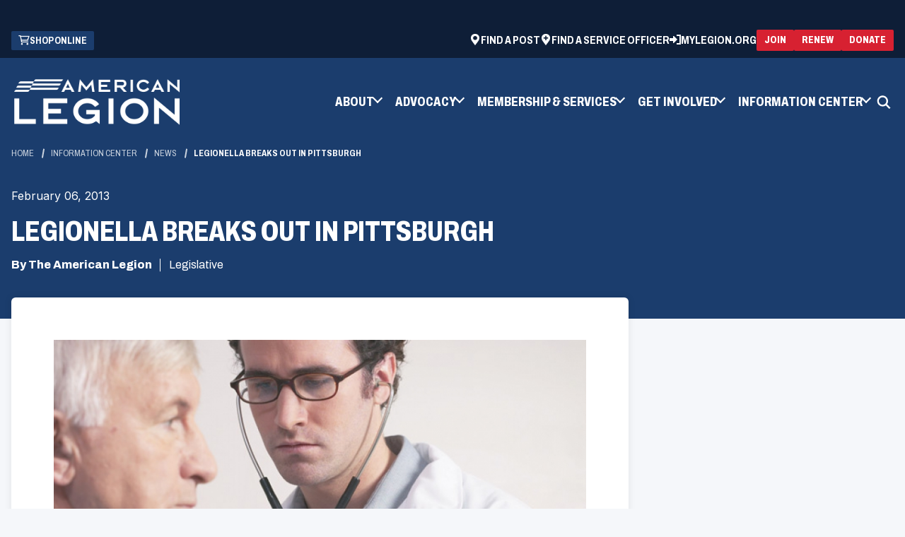

--- FILE ---
content_type: text/html; charset=utf-8
request_url: https://www.legion.org/information-center/news/legislative/2013/february/legionella-breaks-out-in-pittsburgh
body_size: 10775
content:


<!DOCTYPE html>
<html lang="en">
<head>
    <meta name="viewport" content="width=device-width, initial-scale=1" />
    <meta charset="UTF-8" />
    

        <title>Legionella breaks out in Pittsburgh | The American Legion</title>
    <meta name="description" content="The lethal pathogen that took the lives of 34 Legionnaires in 1976 has claimed another five lives at a VA hospital in Pittsburgh.">
    <meta property="og:type" content="website" />
    <meta property="og:title" content="Legionella breaks out in Pittsburgh">
    <meta property="og:description" content="The lethal pathogen that took the lives of 34 Legionnaires in 1976 has claimed another five lives at a VA hospital in Pittsburgh." />
    <meta property="og:site_name" content="The American Legion">
    <meta property="og:locale" content="en">
    <meta property="og:url" content="https://www.legion.org/information-center/news/legislative/2013/february/legionella-breaks-out-in-pittsburgh">
    <meta name="twitter:card" content="summary_large_image" />
    <meta name="twitter:site" content="" />
    <meta name="twitter:title" content="Legionella breaks out in Pittsburgh" />
    <meta name="twitter:description" content="The lethal pathogen that took the lives of 34 Legionnaires in 1976 has claimed another five lives at a VA hospital in Pittsburgh." />
    <link rel="canonical" href="https://www.legion.org/information-center/news/legislative/2013/february/legionella-breaks-out-in-pittsburgh" />



    <link rel="apple-touch-icon" sizes="180x180" href="/assets/dist/images/favicons/apple-touch-icon.png">
    <link rel="icon" type="image/png" sizes="32x32" href="/assets/dist/images/favicons/favicon-32x32.png">
    <link rel="icon" type="image/png" sizes="16x16" href="/assets/dist/images/favicons/favicon-16x16.png">
    <link rel="manifest" href="/assets/dist/images/favicons/site.webmanifest">
    <link rel="mask-icon" href="/assets/dist/images/favicons/safari-pinned-tab.svg" color="#5bbad5">
    <meta name="msapplication-TileColor" content="#da532c">
    <meta name="theme-color" content="#ffffff">

    
    


    


            
    <!--Google Tag Manager -->
    <script>
    (function (w, d, s, l, i) {
                w[l] = w[l] || []; w[l].push({
                    'gtm.start':
                        new Date().getTime(), event: 'gtm.js'
                }); var f = d.getElementsByTagName(s)[0],
                    j = d.createElement(s), dl = l != 'dataLayer' ? '&l=' + l : ''; j.async = true; j.src =
                        'https://www.googletagmanager.com/gtm.js?id=' + i + dl; f.parentNode.insertBefore(j, f);
            })(window, document, 'script', 'dataLayer', 'GTM-TLKR3S');
    </script>
    <!-- End Google Tag Manager -->


    <link href="/_content/Kentico.Content.Web.Rcl/Content/Bundles/Public/systemPageComponents.min.css" rel="stylesheet" />

    <link href="/assets/dist/css/main.min.css" rel="stylesheet" media="all" />

    <link rel="preconnect" href="https://fonts.googleapis.com">
    <link rel="preconnect" href="https://fonts.gstatic.com" crossorigin>
    <link href="https://fonts.googleapis.com/css2?family=Archivo:ital,wdth,wght@0,62..125,100..900;1,62..125,100..900&family=Inter:wght@100..900&display=swap" rel="stylesheet">
    


</head>
<body>
    


            
    <!-- Google Tag Manager (noscript) -->
    <noscript>
        <iframe src="https://www.googletagmanager.com/ns.html?id=GTM-TLKR3S"
                height="0" width="0" style="display:none;visibility:hidden"></iframe>
    </noscript>
    <!-- End Google Tag Manager (noscript) -->


    

    <div class="site-container">
        
        


    <header id="site-header" class="js-site-header site-header" role="banner" data-ktc-search-exclude>
        

<div class="site-alerts">
</div>
			<div class="header-ad hide-on-mobile">
                <span class="sr-only">ad space</span>
                <script type="text/javascript" src="//g.adspeed.net/ad.php?do=js&zid=78260&oid=19555&wd=-1&ht=-1&target=_blank"></script>
            </div>
        <a class="visually-hidden focusable" href="#site-main">Skip to Main Content</a>
        <div id="js-header-wrapper">
            <div class="header-top">
                <div class="container">
                    <div class="header-top-wrapper">
                            

<ul class="utility-ctas">
		<li class="utility-ctas__item">
			<a class="utility-ctas__link group-icon" href="https://emblem.legion.org" target="_blank">
					<div data-src="/getmedia/e9e2f3b6-294a-4b0f-934a-0d9067c39ae7/cart.png" class="img-icon b-lazy" aria-hidden="true" focusable="false"></div>
				<span class="text-icon">Shop Online</span>
            </a>
        </li>
</ul>
                            

<ul class="utility-navigation">
        <li class="utility-navigation__item">
                <a class="utility-navigation__link group-icon" href="https://mylegion.org/PersonifyEbusiness/Find-a-Post" target="_blank">
                        <div data-src="/getmedia/390249e3-bd3c-4404-ad62-6de2bbc7bb7d/location-white.png" class="img-icon b-lazy" aria-hidden="true" focusable="false"></div>
                    <span class="text-icon">Find a Post</span>
                </a>
        </li>
        <li class="utility-navigation__item">
                <a class="utility-navigation__link group-icon" href="https://www.legion.org/member-services/veterans-services/veterans-benefits/find-a-veteran-service-officer" target="_self">
                        <div data-src="/getmedia/0d3548e1-4e44-4be7-bc7b-ca005841128f/location-service-officer-white.png" class="img-icon b-lazy" aria-hidden="true" focusable="false"></div>
                    <span class="text-icon">Find a Service Officer</span>
                </a>
        </li>

        <li class="utility-navigation__item">
			<a class="utility-navigation__link group-icon" href="https://mylegion.org/PersonifyEbusiness">
				<svg class="img-icon" aria-hidden="true" focusable="false">
					<use xlink:href="/assets/dist/images/svg-legend.svg#icon-sign-in" />
				</svg>
                <span class="text-icon">MyLegion.org</span>
            </a>
        </li>
</ul>
                            

<div class="header-ctas header-ctas--top">
			<a class="btn btn--red btn--small group-icon" href="https://www.legion.org/join" target="_self">
                <span class="text-icon">Join</span>
            </a>
			<a class="btn btn--red btn--small group-icon" href="https://mylegion.org/PersonifyEbusiness/Renewal-Quick-Pay#legion-org" target="_blank">
                <span class="text-icon">Renew</span>
            </a>
			<a class="btn btn--red btn--small group-icon" href="https://mylegion.org/PersonifyEbusiness/Donate#legion-org" target="_blank">
                <span class="text-icon">Donate</span>
            </a>
</div>
                    </div>
                </div>
            </div>
            <div class="header-container container">
                <div class="header-middle">
                    <div class="header-logo">
                        <a href="https://www.legion.org/" class="brand">
                                <img class="logo-colored" src="/getmedia/8c5b6b10-7ac5-4268-9a0b-1651dc2ed505/logo-colored.png" alt="The American Legion" />
                                <img class="logo-white" src="/getmedia/69f3f047-cb2c-41fd-bf3d-d69296b3f603/TAL-brandmark-1C-white.png" alt="The American Legion" />
                        </a>
                    </div>
                    <button class="header-mobile-btn hamburger" data-expander="header-nav" data-expander-css data-expander-nofocus>
                        <span class="hamburger__box">
                            <span class="hamburger__inner">
                                <span class="sr-only">Toggle menu</span>
                            </span>
                        </span>
                    </button>
                    <section id="header-nav" class="header-navigation">
                            <nav class="main-navigation" role="navigation" aria-label="Main Navigation">
                                <ul>
                                    

	<li data-expander data-expander-css data-expander-nofocus>

            <a href="#" target="_self" data-expander-toggle>
                <span class=" group-icon">

					<span class="text-icon">About</span>
                </span>
            </a>

            <ul data-expander-target>
                

	<li >

            <a href="https://www.legion.org/about/organization" target="_self" >
                <span class=" group-icon">

					<span class="text-icon">Organization</span>
                </span>
            </a>

    </li>
	<li >

            <a href="https://www.legion.org/about/leadership" target="_self" >
                <span class=" group-icon">

					<span class="text-icon">Leadership</span>
                </span>
            </a>

    </li>
	<li >

            <a href="https://www.legion.org/about/reports" target="_self" >
                <span class=" group-icon">

					<span class="text-icon">Reports</span>
                </span>
            </a>

    </li>
	<li >

            <a href="https://www.legion.org/about/media-toolkits" target="_self" >
                <span class=" group-icon">

					<span class="text-icon">Media Toolkit</span>
                </span>
            </a>

    </li>
	<li >

            <a href="https://www.legion.org/about/american-legion-family" target="_self" >
                <span class=" group-icon">

					<span class="text-icon">American Legion Family</span>
                </span>
            </a>

    </li>
	<li >

            <a href="https://www.legion.org/about" target="_self" >
                <span class=" group-icon">

					<span class="text-icon">All About</span>
                </span>
            </a>

    </li>

            </ul>
    </li>
	<li data-expander data-expander-css data-expander-nofocus>

            <a href="#" target="_self" data-expander-toggle>
                <span class=" group-icon">

					<span class="text-icon">Advocacy</span>
                </span>
            </a>

            <ul data-expander-target>
                

	<li >

            <a href="https://www.legion.org/advocacy/be-the-one" target="_self" >
                <span class=" group-icon">

					<span class="text-icon">Be The One</span>
                </span>
            </a>

    </li>
	<li >

            <a href="https://www.votervoice.net/AmericanLegion/home" target="_blank" >
                <span class=" group-icon">

					<span class="text-icon">Grassroots Action Center</span>
                </span>
            </a>

    </li>
	<li >

            <a href="https://www.legion.org/advocacy/legislative" target="_self" >
                <span class=" group-icon">

					<span class="text-icon">Legislative</span>
                </span>
            </a>

    </li>
	<li >

            <a href="https://www.legion.org/advocacy/national-affairs" target="_self" >
                <span class=" group-icon">

					<span class="text-icon">National Affairs</span>
                </span>
            </a>

    </li>
	<li >

            <a href="https://www.legion.org/advocacy/youth-support" target="_self" >
                <span class=" group-icon">

					<span class="text-icon">Youth Support</span>
                </span>
            </a>

    </li>
	<li >

            <a href="https://www.legion.org/advocacy" target="_self" >
                <span class=" group-icon">

					<span class="text-icon">Advocacy Center</span>
                </span>
            </a>

    </li>

            </ul>
    </li>
	<li data-expander data-expander-css data-expander-nofocus>

            <a href="#" target="_self" data-expander-toggle>
                <span class=" group-icon">

					<span class="text-icon">Membership &amp; Services</span>
                </span>
            </a>

            <ul data-expander-target>
                

	<li >

            <a href="https://www.legion.org/join" target="_self" >
                <span class=" group-icon">

					<span class="text-icon">Join The American Legion</span>
                </span>
            </a>

    </li>
	<li >

            <a href="https://www.legion.org/renew" target="_self" >
                <span class=" group-icon">

					<span class="text-icon">Renew Membership</span>
                </span>
            </a>

    </li>
	<li >

            <a href="https://www.legion.org/member-services/discount-center" target="_self" >
                <span class=" group-icon">

					<span class="text-icon">Member Discounts</span>
                </span>
            </a>

    </li>
	<li >

            <a href="https://www.legion.org/member-services/resources" target="_self" >
                <span class=" group-icon">

					<span class="text-icon">Resources</span>
                </span>
            </a>

    </li>
	<li >

            <a href="https://www.legion.org/member-services/veterans-services" target="_self" >
                <span class=" group-icon">

					<span class="text-icon">Veterans Services</span>
                </span>
            </a>

    </li>
	<li >

            <a href="https://www.legion.org/member-services" target="_self" >
                <span class=" group-icon">

					<span class="text-icon">All Membership &amp; Services</span>
                </span>
            </a>

    </li>

            </ul>
    </li>
	<li data-expander data-expander-css data-expander-nofocus>

            <a href="#" target="_self" data-expander-toggle>
                <span class=" group-icon">

					<span class="text-icon">Get Involved</span>
                </span>
            </a>

            <ul data-expander-target>
                

	<li >

            <a href="https://www.legion.org/get-involved/youth-programs" target="_self" >
                <span class=" group-icon">

					<span class="text-icon">Youth Programs</span>
                </span>
            </a>

    </li>
	<li >

            <a href="https://www.legion.org/get-involved/community-programs" target="_self" >
                <span class=" group-icon">

					<span class="text-icon">Community Programs</span>
                </span>
            </a>

    </li>
	<li >

            <a href="https://www.legion.org/get-involved/meetings" target="_self" >
                <span class=" group-icon">

					<span class="text-icon">Meetings</span>
                </span>
            </a>

    </li>
	<li >

            <a href="https://www.legion.org/get-involved/scholarships" target="_self" >
                <span class=" group-icon">

					<span class="text-icon">Scholarships</span>
                </span>
            </a>

    </li>
	<li >

            <a href="https://www.legion.org/get-involved" target="_self" >
                <span class=" group-icon">

					<span class="text-icon">All Programs</span>
                </span>
            </a>

    </li>

            </ul>
    </li>
	<li data-expander data-expander-css data-expander-nofocus>

            <a href="#" target="_self" data-expander-toggle>
                <span class=" group-icon">

					<span class="text-icon">Information Center</span>
                </span>
            </a>

            <ul data-expander-target>
                

	<li >

            <a href="https://www.legion.org/information-center/in-the-media" target="_self" >
                <span class=" group-icon">

					<span class="text-icon">In the Media</span>
                </span>
            </a>

    </li>
	<li >

            <a href="https://www.legion.org/information-center/calendar" target="_self" >
                <span class=" group-icon">

					<span class="text-icon">Calendar</span>
                </span>
            </a>

    </li>
	<li >

            <a href="https://www.legion.org/information-center/training" target="_self" >
                <span class=" group-icon">

					<span class="text-icon">Training</span>
                </span>
            </a>

    </li>
	<li >

            <a href="https://www.legion.org/information-center/library-museum" target="_self" >
                <span class=" group-icon">

					<span class="text-icon">Library &amp; Museum</span>
                </span>
            </a>

    </li>
	<li >

            <a href="https://www.legion.org/information-center/honor-remembrance" target="_self" >
                <span class=" group-icon">

					<span class="text-icon">Honor &amp; Remembrance </span>
                </span>
            </a>

    </li>
	<li >

            <a href="https://www.legion.org/information-center" target="_self" >
                <span class=" group-icon">

					<span class="text-icon">All Information Center</span>
                </span>
            </a>

    </li>

            </ul>
    </li>

                                </ul>
                            </nav>

                            

<ul class="utility-navigation">
        <li class="utility-navigation__item">
                <a class="utility-navigation__link group-icon" href="https://mylegion.org/PersonifyEbusiness/Find-a-Post" target="_blank">
                        <div data-src="/getmedia/390249e3-bd3c-4404-ad62-6de2bbc7bb7d/location-white.png" class="img-icon b-lazy" aria-hidden="true" focusable="false"></div>
                    <span class="text-icon">Find a Post</span>
                </a>
        </li>
        <li class="utility-navigation__item">
                <a class="utility-navigation__link group-icon" href="https://www.legion.org/member-services/veterans-services/veterans-benefits/find-a-veteran-service-officer" target="_self">
                        <div data-src="/getmedia/0d3548e1-4e44-4be7-bc7b-ca005841128f/location-service-officer-white.png" class="img-icon b-lazy" aria-hidden="true" focusable="false"></div>
                    <span class="text-icon">Find a Service Officer</span>
                </a>
        </li>

        <li class="utility-navigation__item">
			<a class="utility-navigation__link group-icon" href="https://mylegion.org/PersonifyEbusiness">
				<svg class="img-icon" aria-hidden="true" focusable="false">
					<use xlink:href="/assets/dist/images/svg-legend.svg#icon-sign-in" />
				</svg>
                <span class="text-icon">MyLegion.org</span>
            </a>
        </li>
</ul>
                            

<ul class="utility-ctas">
		<li class="utility-ctas__item">
			<a class="utility-ctas__link group-icon" href="https://emblem.legion.org" target="_blank">
					<div data-src="/getmedia/e9e2f3b6-294a-4b0f-934a-0d9067c39ae7/cart.png" class="img-icon b-lazy" aria-hidden="true" focusable="false"></div>
				<span class="text-icon">Shop Online</span>
            </a>
        </li>
</ul>
                            <div class="header-ctas-container">
                                

<div class="header-ctas header-ctas--top">
			<a class="btn btn--red btn--small group-icon" href="https://www.legion.org/join" target="_self">
                <span class="text-icon">Join</span>
            </a>
			<a class="btn btn--red btn--small group-icon" href="https://mylegion.org/PersonifyEbusiness/Renewal-Quick-Pay#legion-org" target="_blank">
                <span class="text-icon">Renew</span>
            </a>
			<a class="btn btn--red btn--small group-icon" href="https://mylegion.org/PersonifyEbusiness/Donate#legion-org" target="_blank">
                <span class="text-icon">Donate</span>
            </a>
</div>
                            </div>
                    </section>
                    <button class="header-search-trigger" data-expander="header-search" data-expander-css>
                        <svg aria-hidden="true" focusable="false">
                            <use xlink:href="/assets/dist/images/svg-legend.svg#icon-search" />
                        </svg>
                        <span class="visually-hidden">Toggle search</span>
                    </button>
                    <div id="header-search" class="header-search-wrap full-width">
                        <div class="container">
                            <form action="https://www.legion.org/search" class="header-search" method="get">
                                <label for="searchtext" class="visually-hidden">Search site</label>

                                <input class="header-search-input" type="text" placeholder="Search site" maxlength="100" id="searchtext" name="s">

                                <button class="header-search-submit" type="submit">
                                    <svg aria-hidden="true" focusable="false">
                                        <use xlink:href="/assets/dist/images/svg-legend.svg#icon-search" />
                                    </svg>
                                    <span class="visually-hidden">Search</span>
                                </button>
                            </form>
                        </div>
                    </div>
                        

<div class="header-ctas header-ctas--top">
			<a class="btn btn--red btn--small group-icon" href="https://www.legion.org/join" target="_self">
                <span class="text-icon">Join</span>
            </a>
			<a class="btn btn--red btn--small group-icon" href="https://mylegion.org/PersonifyEbusiness/Renewal-Quick-Pay#legion-org" target="_blank">
                <span class="text-icon">Renew</span>
            </a>
			<a class="btn btn--red btn--small group-icon" href="https://mylegion.org/PersonifyEbusiness/Donate#legion-org" target="_blank">
                <span class="text-icon">Donate</span>
            </a>
</div>
                </div>

            </div>
        </div>
    </header>

        <main id="site-main" class="site-main" role="main">
            


<div class="interior-top interior-top--details">
    <div class="page-banner">
        <div class="container">

            

    <nav aria-label="Breadcrumb">
        <ol class="breadcrumbs">
            <li class="breadcrumbs__item">
                <a class="breadcrumbs__link" href="/">Home</a>
            </li>
                <li class="breadcrumbs__item">
                    <a class="breadcrumbs__link" href="https://www.legion.org/information-center">Information Center </a>
                </li>
                <li class="breadcrumbs__item">
                    <a class="breadcrumbs__link" href="https://www.legion.org/information-center/news">News</a>
                </li>
            <li class="breadcrumbs__item">
                <span class="breadcrumbs__active" aria-current="page">Legionella breaks out in Pittsburgh</span>
            </li>
        </ol>
    </nav>


            <div class="page-banner__inner">
                <div class="page-banner__content">
                        <div class="page-banner__date">February 06, 2013</div>
                        <h1 class="page-banner__heading">Legionella breaks out in Pittsburgh</h1>
                    <div class="page-banner__meta">
                            <span class="page-banner__author">By The American Legion</span>
                            <span>
                                <div class="page-builder__categories">
                                        <div>Legislative</div>
                                </div>
                            </span>
                    </div>
                </div>
            </div>
        </div>
    </div>
</div>

<div class="interior-main">
    <div class="article-detail">
        <div class="container">
            <div class="row">
                <div class="col-xs-12 col-md-8 interior-content-wrapper">
                    <div class="interior-content">
                        <div class="article-detail-content">
                                <figure>
                                    <img src="/getmedia/e8acdc43-1465-44bc-ab0f-c3fb890639cf/Legionnaires_Disease.jpg.jpg" alt="Legionella breaks out in Pittsburgh">
                                        <figcaption>Legionella breaks out in Pittsburgh</figcaption>
                                </figure>
                                <h2>The lethal pathogen that took the lives of 34 Legionnaires in 1976 has claimed another five lives at a VA hospital in Pittsburgh.</h2>
                                <div><p dir="ltr" align="left">Over the past two years, deadly Legionella bacteria infected 21 patients at the University Drive Campus of the Department of Veterans Affairs Pittsburgh Healthcare System. Five of those veterans died of pneumonia less than 30 days after testing positive for legionellosis, commonly known as Legionnaires’ Disease.</p>
<p dir="ltr" align="left">In July 1976, more than 200 members of The American Legion attending their national convention in Philadelphia were stricken by a "mystery disease" that killed 34 of them. Because the outbreak occurred within days of America’s 200th birthday and in the city where the Declaration of Independence was signed, the incident was widely publicized and created much public concern at the time.</p>
<p dir="ltr" align="left">Legionella bacteria can be found in cooling towers, central air-conditioning systems, hot-water systems and spas. Symptoms of Legionnaires’ Disease include fever, chills, coughing, muscle aches and loss of appetite. At least 50 species of Legionella have been identified, which can be carried airborne more than three miles.</p>
<p dir="ltr" align="left">A collaborative review by VA Pittsburgh and the Centers for Disease Control (CDC) identified 29 cases of veterans with Legionella pneumonia, from January 2011 to Dec. 6, 2012. Eight cases contracted the disease in their communities, five caught it at the University Drive Campus and the other 16 patients probably were infected at the hospital as well.</p>
<p dir="ltr" align="left">Responding to the Pittsburgh outbreak, several members of Congress asked VA’s Office of Inspector General to review the incidence of Legionnaires’ Disease at VA medical facilities nationwide. The review began Dec. 20 and is expected to be completed next month.</p>
<p dir="ltr" align="left">A Feb. 5 hearing by the House Committee on Veterans’ Affairs subcommittee on oversight and investigations focused on VA’s actions to prevent the spread of Legionella at its Pittsburgh facility. Panelists included Dr. Robert Jesse of VA, Dr. Lauri Hicks of CDC, Victor Yu, professor of medicine at the University of Pittsburgh, and Dr. Janet Stout of the Special Pathogens Laboratory in Pittsburgh,</p>
<p dir="ltr" align="left">Stout testified that the University Drive Campus failed to recognize the Legionella outbreak and take preventive actions. "The delay may have contributed to additional cases and deaths." She also said the facility failed to operate its water disinfection system properly, and "finally, failure to communicate with physicians, staff, patients and families regarding the increase in cases. The delay in alerting physicians may have contributed to additional morbidity and mortality."</p>
<p dir="ltr" align="left">Many medical facilities use a copper-silver ionization system to disinfect their water supplies and keep Legionella at bay; other systems use chlorine or chlorine dioxide.</p>
<p dir="ltr" align="left">"The only way an outbreak of this magnitude could have occurred is if the water system at the Pittsburgh VA had become heavily contaminated with Legionella," Stout told the subcommittee. "The environmental testing performed by the VA microbiology laboratory should have detected this increase."</p>
<p dir="ltr" align="left">Yu, an expert on infectious diseases, testified that once a hospital’s water system is infected with Legionella, it stays there "for the rest of the lifetime of the hospital." He said the bacteria has been at the Pittsburgh facility since 1982. "You can suppress it pretty easily, but if you don’t maintain a system, that organism is going to come out."</p>
<p dir="ltr" align="left">With new antibiotics, Yu said. the mortality rate for Legionnaires’ Disease has dropped effectively to zero. The five veterans who died "either didn’t get the antibiotic or they got it too late while they were dying. The fact that Legionella had recontaminated the system was not communicated to the emergency room physician ... or the intensive care physician," he said.</p>
<p dir="ltr" align="left">Hicks, a medical epidemiologist at CDC, estimated the annual number of Legionnaires’ Diseases cases to be between 8,000 and 18,000, "and a good proportion of those are health-care associated. So this is not an uncommon occurrence in hospitals, and - this will be very disturbing to many of you - I suspect that many of these outbreaks go undetected."</p>
<p dir="ltr" align="left">Stout reminded the subcommittee of its role "to hold people in the administration accountable for the failures that led to this outbreak. And accountability needs to come from the top down, not the bottom up.... It was the responsibility of the Pittsburgh VA to be current in knowledge and vigilant in following the policies and procedures that were already in place. The system isn’t broken, so don’t fix it."</p>
<p dir="ltr" align="left">　</p>
<p dir="ltr" align="left">　</p>
<p>&nbsp;</p>
</div>




                                <div class="article-details__bottom">
                                    <ul class="article-details__categories">
                                            <li class="article-details__category"><span class="article-details__category-link">Legislative</span></li>
                                    </ul>
                                </div>

                            <!-- ShareThis BEGIN --><div class="sharethis-inline-share-buttons"></div><!-- ShareThis END -->

                        </div>
                    </div>
                </div>
                <div class="col-xs-12 col-md-4 interior-rail-wrapper">
                    




<div class="widget">
    
    	<div class="sponsored">
			<span class="sr-only">ad space</span>
            <script type="text/javascript" src="//g.adspeed.net/ad.php?do=js&zid=78217&oid=19555&wd=-1&ht=-1&target=_blank"></script>
        </div>
    
</div>
    



                    
                </div>
            </div>
        </div>
    </div>
</div>


        </main>
        
    <footer id="site-footer" class="site-footer" role="contentinfo" data-ktc-search-exclude>
        <div class="site-footer__top">
            <div class="container">
                <a href="https://www.legion.org" class="footer-logo">
                    <img src="/getmedia/8c5b6b10-7ac5-4268-9a0b-1651dc2ed505/logo-colored.png" alt="The American Legion" />
                </a>
                <div class="footer-tagline">
                    <ul class="footer-tagline__list">
                        <li class="footer-tagline__item">Veterans</li>
                        <li class="footer-tagline__item">Defense</li>
                        <li class="footer-tagline__item">Youth</li>
                        <li class="footer-tagline__item">Americanism</li>
                        <li class="footer-tagline__item">Communities</li>
                    </ul>
                </div>
            </div>
        </div>

        <div class="side-footer__middle">
            <div class="container">
                <div class="side-footer__middle-inner">
                    <div class="footer-links__container">
                        

<ul class="footer-links__cols">
        <li class="footer-links__col">


<ul class="footer-links">
        <li class="footer-links__item">
            <a href="https://www.legion.org/about" target="_self" class="footer-links__link group-icon">
                    <span class="text-icon">About</span>
            </a>
        </li>
        <li class="footer-links__item">
            <a href="https://www.legion.org/advocacy" target="_self" class="footer-links__link group-icon">
                    <span class="text-icon">Advocacy</span>
            </a>
        </li>
        <li class="footer-links__item">
            <a href="https://www.legion.org/member-services" target="_self" class="footer-links__link group-icon">
                    <span class="text-icon">Membership &amp; Services</span>
            </a>
        </li>
        <li class="footer-links__item">
            <a href="https://www.legion.org/get-involved" target="_self" class="footer-links__link group-icon">
                    <span class="text-icon">Get Involved</span>
            </a>
        </li>
        <li class="footer-links__item">
            <a href="https://www.legion.org/information-center" target="_self" class="footer-links__link group-icon">
                    <span class="text-icon">Information Center</span>
            </a>
        </li>
        <li class="footer-links__item">
            <a href="https://www.legion.org/faq" target="_self" class="footer-links__link group-icon">
                    <span class="text-icon">FAQ</span>
            </a>
        </li>
</ul>        </li>
        <li class="footer-links__col">


<ul class="footer-links">
        <li class="footer-links__item">
            <a href="https://www.legion.org/advertise" target="_self" class="footer-links__link group-icon">
                    <span class="text-icon">Advertise With Us</span>
            </a>
        </li>
        <li class="footer-links__item">
            <a href="https://www.linkedin.com/company/the-american-legion/jobs/" target="_blank" class="footer-links__link group-icon">
                    <span class="text-icon">American Legion Careers</span>
            </a>
        </li>
        <li class="footer-links__item">
            <a href="https://mylegion.org/PersonifyEbusiness/Find-a-Post" target="_blank" class="footer-links__link group-icon">
                    <span class="text-icon">Find a Post</span>
            </a>
        </li>
        <li class="footer-links__item">
            <a href="https://www.legion.org/member-services/veterans-services/veterans-benefits/find-a-veteran-service-officer" target="_blank" class="footer-links__link group-icon">
                    <span class="text-icon">Find a Service Officer</span>
            </a>
        </li>
        <li class="footer-links__item">
            <a href="https://legion.giftlegacy.com/" target="_blank" class="footer-links__link group-icon">
                    <span class="text-icon">Planned Giving</span>
            </a>
        </li>
        <li class="footer-links__item">
            <a href="https://www.legion.org/getmedia/c71bd18b-421e-4c8a-8223-79d253ccfdc1/05fnd1125-web-donation-form.pdf" target="_self" class="footer-links__link group-icon">
                    <span class="text-icon">Donate by Mail (PDF)</span>
            </a>
        </li>
</ul>        </li>
</ul>
                    </div>
                        <div class="footer-column">
                            <h2 class="footer-heading">Contact Us</h2>
                            <div class="footer-text">
                                <p><strong>The American Legion National Headquarters:&nbsp;</strong></p><p>700 N. Pennsylvania St., P.O Box<br>1055, Indianapolis, IN 46206</p>
                            </div>
                            <p><strong>Customer Service</strong></p>
                                <a href="tel:8004333318" class="icon-group">
                                    <svg aria-hidden="true" focusable="false">
                                        <use xlink:href="/assets/dist/images/svg-legend.svg#icon-phone" />
                                    </svg>
                                    <span class="icon-text">800.433.3318</span>
                                </a>
                                <a href="https://www.legion.org/contact" class="icon-group">
                                    <svg aria-hidden="true" focusable="false">
                                        <use xlink:href="/assets/dist/images/svg-legend.svg#icon-mail" />
                                    </svg>
                                    <span class="icon-text">Contact Us</span>
                                </a>
                        </div>
                        <div class="footer-column">
                            <h2 class="footer-heading">E-Newsletters</h2>
                            <div class="footer-text">
                                <div><p>Subscribe to The American Legion's e-newsletters to receive important updates, resources, and special offers tailored for veterans and their families.</p></div>
                            </div>
                                <a href="https://mylegion.org/PersonifyEbusiness/My-Account/Opt-In-Out" class="btn btn--trans-dark">
                                    <span>Subscribe</span>
                                </a>
                        </div>
                </div>
            </div>
        </div>

        <div class="site-footer__bottom">
            <div class="container">
                <div class="footer-copyright">
                        <div class="footer-copyright-text">© Copyright 2026 The American Legion.</div>
                    

<ul class="footer-copyright__list">
        <li class="footer-copyright__item">
            <a href="https://www.legion.org/terms-and-conditions" target="_self" class="footer-copyright__link group-icon">
                    <span class="text-icon">Terms &amp; Conditions</span>
            </a>
        </li>
        <li class="footer-copyright__item">
            <a href="https://www.legion.org/privacy-policy" target="_self" class="footer-copyright__link group-icon">
                    <span class="text-icon">Privacy Policy</span>
            </a>
        </li>
        <li class="footer-copyright__item">
            <a href="https://www.legion.org/ada-compliance" target="_self" class="footer-copyright__link group-icon">
                    <span class="text-icon">ADA Compliance</span>
            </a>
        </li>
        <li class="footer-copyright__item">
            <a href="https://www.legion.org/sitemap" target="_self" class="footer-copyright__link group-icon">
                    <span class="text-icon">Sitemap</span>
            </a>
        </li>
</ul>
                    

<ul class="social-list">
	<li class="social-list__item"><strong>Follow Us:</strong></li>
        <li class="social-list__item">
            <a class="social-list__link" href="https://www.facebook.com/americanlegionhq" target="_blank">
                    <div data-src="/getmedia/9d467ae5-12ec-4d7a-975d-a11983ef30da/facebook.png" class="social-list__img b-lazy" aria-hidden="true" focusable="false"></div>
                    <span class="visually-hidden">Facebook</span>
            </a>
        </li>
        <li class="social-list__item">
            <a class="social-list__link" href="https://twitter.com/AmericanLegion" target="_blank">
                    <div data-src="/getmedia/ceda7d55-2316-4534-bc0e-ac4b4134257e/x.png" class="social-list__img b-lazy" aria-hidden="true" focusable="false"></div>
                    <span class="visually-hidden">X (former Twitter)</span>
            </a>
        </li>
        <li class="social-list__item">
            <a class="social-list__link" href="https://instagram.com/theamericanlegion" target="_blank">
                    <div data-src="/getmedia/ce49f9e8-10f3-4682-87f1-9763ced2959d/instagram.png" class="social-list__img b-lazy" aria-hidden="true" focusable="false"></div>
                    <span class="visually-hidden">Instagram</span>
            </a>
        </li>
        <li class="social-list__item">
            <a class="social-list__link" href="https://www.youtube.com/user/americanlegionHQ" target="_blank">
                    <div data-src="/getmedia/c0530444-f79f-45e6-a37b-eceabdbdffce/youtube.png" class="social-list__img b-lazy" aria-hidden="true" focusable="false"></div>
                    <span class="visually-hidden">YouTube</span>
            </a>
        </li>
        <li class="social-list__item">
            <a class="social-list__link" href="https://www.linkedin.com/company/the-american-legion" target="_blank">
                    <div data-src="/getmedia/abad6f25-3b01-42a9-930e-e7bf53bdeec1/linkedin.png" class="social-list__img b-lazy" aria-hidden="true" focusable="false"></div>
                    <span class="visually-hidden">LinkedIn</span>
            </a>
        </li>
</ul>
                </div>
            </div>
        </div>
    </footer>

    </div>
    <script src="/_content/Kentico.Content.Web.Rcl/Scripts/jquery-3.5.1.js"></script>
<script src="/_content/Kentico.Content.Web.Rcl/Content/Bundles/Public/systemFormComponents.min.js"></script>


    <script src="/assets/dist/js/all.min.js"></script>
    

    

    
    <script type='text/javascript' src='https://platform-api.sharethis.com/js/sharethis.js#property=664df3e41783940019670c49&product=inline-share-buttons' async='async'></script>

    


    
<script src="/_content/Kentico.Xperience.TagManager/js/ktc-tagmanager.js?v=TtMOjnP7C3BlwtJokJNEQ6vzf8k5yEol-AKk2EPFSpU" type="module"></script></body>
</html>

--- FILE ---
content_type: text/html; charset=utf-8
request_url: https://www.google.com/recaptcha/api2/aframe
body_size: 184
content:
<!DOCTYPE HTML><html><head><meta http-equiv="content-type" content="text/html; charset=UTF-8"></head><body><script nonce="1yBg6xuTz7dxP0vkDSjBSw">/** Anti-fraud and anti-abuse applications only. See google.com/recaptcha */ try{var clients={'sodar':'https://pagead2.googlesyndication.com/pagead/sodar?'};window.addEventListener("message",function(a){try{if(a.source===window.parent){var b=JSON.parse(a.data);var c=clients[b['id']];if(c){var d=document.createElement('img');d.src=c+b['params']+'&rc='+(localStorage.getItem("rc::a")?sessionStorage.getItem("rc::b"):"");window.document.body.appendChild(d);sessionStorage.setItem("rc::e",parseInt(sessionStorage.getItem("rc::e")||0)+1);localStorage.setItem("rc::h",'1769780321372');}}}catch(b){}});window.parent.postMessage("_grecaptcha_ready", "*");}catch(b){}</script></body></html>

--- FILE ---
content_type: text/plain
request_url: https://www.google-analytics.com/j/collect?v=1&_v=j102&a=1376221324&t=pageview&_s=1&dl=https%3A%2F%2Fwww.legion.org%2Finformation-center%2Fnews%2Flegislative%2F2013%2Ffebruary%2Flegionella-breaks-out-in-pittsburgh&ul=en-us%40posix&dt=Legionella%20breaks%20out%20in%20Pittsburgh%20%7C%20The%20American%20Legion&sr=1280x720&vp=1280x720&_u=YEBAAAABAAAAAC~&jid=480115334&gjid=1558352932&cid=270261497.1769780319&tid=UA-2798642-3&_gid=69667773.1769780319&_r=1&_slc=1&gtm=45He61r1n71TLKR3Sv71575241za200zd71575241&cd1=&gcd=13l3l3l3l1l1&dma=0&tag_exp=103116026~103200004~104527907~104528501~104684208~104684211~115495940~115938465~115938469~116185181~116185182~116988316~117041588&z=974430704
body_size: -449
content:
2,cG-D8B3057PCV

--- FILE ---
content_type: application/javascript
request_url: https://d2rp1k1dldbai6.cloudfront.net/cybba_latest.min.js
body_size: 20957
content:
/*Updated:3/27/2025-15:18 EST*/ function incrementalityCYB(e){var r,o,t,a=!e.urls.length||(a=e.urls,r=!1,o=new RegExp("(https)|(http)|(://)|(www.)","g"),a.some(function(e,t){return e.replace(o,"").toLowerCase()===window.location.href.replace(o,"").toLowerCase()||e.replace(o,"").toLowerCase()===window.location.href.replace(o,"").toLowerCase().split("?")[0]?r=!0:void 0}),r);!getCookieCYB("CYB_ONLOAD")&&a&&(t="0"===getCookieCYB("CYB_AB")?e.testId:e.holdId,setTimeout(function(){_vtsdk.state.eventQueue.push(_vtsdk.Campaign.createSiteEvent(_vtsdk.defaults.siteEvents.display,t,Object.keys(_vtsdk.shop.campaigns[t].templates)[0])),_vtsdk.state.eventQueue.push(_vtsdk.Campaign.createSiteEvent(_vtsdk.defaults.siteEvents.click,t,Object.keys(_vtsdk.shop.campaigns[t].templates)[0]))},250),setCookieCYB("CYB_ONLOAD",getCookieCYB("CYB_AB"),.5))}function readyOnsiteContent(){document.querySelector("[triggeredId]")&&!document.querySelector("#cybPromoBar")&&(setOverlayZIndex(),correctXCYB(),getCookieCYB("CYBSession")||(setSessionMgmtCYB(cybData.sessionMgmt,document.querySelector("[triggeredId]").getAttribute("triggeredId"),"oe"),listenersCYB("body","click",!0,determineOverlayClick)))}function correctXCYB(){var e=document.querySelector(cybCDN.config.elements.x.inner),t=document.querySelector(cybCDN.config.elements.x.outer),r="";e&&t&&(r+="height: "+t.offsetHeight+"px;\twidth:"+ +t.offsetWidth+"px;\ttext-align: center;vertical-align: middle; transform: unset !important; left:0 !important;\tline-height:"+t.offsetHeight+"px;",isMobileCYB()&&document.querySelector(cybCDN.config.types.onsite)&&(r+="right: "+document.querySelector(cybCDN.config.types.onsite).offsetWidth+"px !important"),isMobileCYB()&&document.querySelector(cybCDN.config.types.onsite)&&document.querySelector(cybCDN.config.elements.x.outer).setAttribute("style","right: "+document.querySelector(cybCDN.config.types.onsite).offsetWidth+"px !important"),e.setAttribute("style",r))}function createCybbaPixel(e){var t;document.querySelector("[src*='"+e+"']")||((t=document.createElement("img")).setAttribute("src",e),t.setAttribute("width",0),t.setAttribute("height",0),t.setAttribute("alt",""),t.setAttribute("style","display:none !important;"),document.body.appendChild(t))}function pingAff(e){var t=document.createElement("img");t.src=e.replace(/\s*/g,""),t.style="display:none !important",t.id="cybPixel",document.body.appendChild(t),document.querySelector(cybCDN.config.types.onsite+","+cybCDN.config.types.prompt+","+cybCDN.config.types.v2)&&closeOnsiteCYB(),document.querySelector(cybCDN.config.types.promobar)&&closePromoBarCYB()}function framePing(e){var t=document.createElement("iframe");t.setAttribute("src",e),t.setAttribute("width",0),t.setAttribute("height",0),t.setAttribute("alt",""),t.setAttribute("style","display:none !important;"),document.body.appendChild(t),document.querySelector(cybCDN.config.types.onsite+","+cybCDN.config.types.prompt+","+cybCDN.config.types.v2)&&closeOnsiteCYB(),document.querySelector(cybCDN.config.types.promobar)&&closePromoBarCYB()}function dropCSSCYB(){var e=document.createElement("style");e.id="cybbaCSS",e.innerHTML="@media only screen and (max-width:400px){.cybOE{width:80%!important}.vtw-close.cybXButton{right:80%!important}}.vtw-close.cybPromptXButton, .cybPrompt .cybInnerX{text-decoration:none!important;border: none !important;}.cybOE{overflow:scroll !important; scrollbar-width: none;} .cybOE .cybInnerX{border: none !important;color:#fff;margin:0 auto!important;bottom:0!important;left:0!important;right:0!important;position:absolute!important;font-size:25px!important;opacity:1!important;text-align:center!important}",document.head.appendChild(e)}function closeOnsiteCYB(){!document.querySelector("[triggeredId] #cybPromoBar")&&cybData.promoBarSettingsData&&cybData.promoBarSettingsData.enabled&&cybData.promoBarSettingsData.onOECloseArr.length&&sessionStorage.triggeredData&&cybData.promoBarSettingsData.onOECloseArr.some(function(e,t){var r=JSON.parse(sessionStorage.triggeredData).triggeredOE;if(r[r.length-1]===e[1])return cybData.promoBarData[e[0]].triggers.onOEClose.conditionally?promobarFilters():firePromoBarCYB(e[0]),!(cybData.triggeredPromoBar={id:e[0],trigger:"Onsite Close"})}),cybData.resetZIndex.enabled&&resetZIndexCYB(!1),Array.from(document.querySelectorAll("[triggeredId]")).forEach(function(e,t){e.querySelector("[triggeredId] #cybPromoBar")||e.remove()})}function closePromoBarCYB(){var e,t,r,r;document.querySelector("[triggeredId] #cybPromoBar")&&(e=document.querySelector("[triggeredId] #cybPromoBar").className,t=document.querySelector("[triggeredId] #cybPromoBar").parentNode.id.replace("vt-campaign-",""),document.querySelector("[triggeredId] #cybPromoBar").parentNode.remove(),~e.indexOf("CYBtop")&&(document.body.style.marginTop="0px"),~e.indexOf("CYBbottom")&&(document.body.style.marginBottom="0px"),r=sessionStorage.triggeredData&&JSON.parse(sessionStorage.triggeredData).triggeredPBar||cybData.triggeredOnsite,r=r instanceof Array?r[r.length-1]:r,cybData.promoBarData[r]&&cybData.promoBarData[r].stickyNav.hasStickyNav&&document.querySelector(cybData.promoBarData[r].stickyNav.selector)&&(document.querySelector(cybData.promoBarData[r].stickyNav.selector).style.top="0px"),setCookieCYB("cybGizmoClosed","1",.5),cybData.promoBarData[r].customJS)&&cybData.promoBarData[t.trim()].customJS.close&&eval(cybData.promoBarData[r].customJS.close)}function fireCampaignCYB(e,t){var r,o;!confirmObjExistsCYB()&&_vtsdk.shop.campaigns[e]?(o=r=!0,r=0==_vtsdk.shop.campaigns[e].siteParams.startDate||void 0===_vtsdk.shop.campaigns[e].siteParams.startDate||_vtsdk.shop.campaigns[e].siteParams.startDate&&new Date>=new Date(_vtsdk.shop.campaigns[e].siteParams.startDate),o=0==_vtsdk.shop.campaigns[e].siteParams.endDate||void 0===_vtsdk.shop.campaigns[e].siteParams.endDate||_vtsdk.shop.campaigns[e].siteParams.endDate&&new Date<new Date(_vtsdk.shop.campaigns[e].siteParams.endDate),null!=r&&!r||null!=o&&!o||(r=document.createElement("div"),o=e instanceof Array&&e[1]||Object.keys(_vtsdk.shop.campaigns[e].templates)[0],r.innerHTML=_vtsdk.shop.campaigns[e].templates[o],(void 0===(t=r.querySelector(".cybPrompt")&&cybData.promptConfig&&!cybData.promptConfig.applySessionMgmt?!1:t)||r.querySelector(".cybPrompt")&&cybData.promptConfig&&cybData.promptConfig.applySessionMgmt)&&(t=!0),!cybData.pageFlag&&~cybData.cybIds.indexOf(e.trim())&&(sessionStorage.cybProdData&&cybData.dynamicProductData.history||!cybData.dynamicProductData.history||!r.querySelector("#cybHis")||cybData.dynamicProductData.history&&!sessionStorage.cybProdData&&r.querySelector("#cybRec")&&"inline-block"===r.querySelector("#cybRec").style.display)?(!document.querySelector("[id*='vt-campaign-"+e+"']")&&window._vteq.push(["setVar","cybAllow","yes"])&&_vtsdk.Campaign.displayCampaign(e.trim(),!0),document.querySelector("[id*='vt-campaign-"+e+"']")&&(document.querySelector("[id*='vt-campaign-"+e+"']").style.display="block"),document.querySelector("[id*='vt-campaign-"+e+"']")&&"block"===document.querySelector("[id*='vt-campaign-"+e+"']").style.display&&trackDisplayCYB(e),cybData.resetZIndex.enabled&&resetZIndexCYB(!0),t&&setSessionMgmtCYB(cybData.sessionMgmt,e,"oe"),trigDataCYB(e,"oe"),cybData.pageFlag=!0,document.querySelector(".backgroundOverlayCYB,.cybBackgroundOverlay")&&setTimeout(setOverlayZIndex,500),document.querySelector(".backgroundOverlayCYB,.cybBackgroundOverlay")&&!~document.querySelector(".backgroundOverlayCYB,.cybBackgroundOverlay").className.indexOf("vtw-close")&&listenersCYB("body","click",!0,determineOverlayClick),isMobileCYB()&&document.querySelector(cybCDN.config.types.onsite)&&mobileFixesCYB(),document.querySelector(cybCDN.config.elements.x.inner)&&setTimeout(correctXCYB,500)):displayLogDataCYB("Can't fire: pageFlag=true or history is on but no products"))):_vtsdk.shop.campaigns[e]?confirmObjExistsCYB()?displayLogDataCYB("Confirm page"):displayLogDataCYB("OE err"):displayLogDataCYB(e+" is off/not loaded")}function fireOnConfirmCYB(e,t){var r,o;confirmObjExistsCYB()&&_vtsdk.shop.campaigns[e]&&(o=r=!0,r=0==_vtsdk.shop.campaigns[e].siteParams.startDate||void 0===_vtsdk.shop.campaigns[e].siteParams.startDate||_vtsdk.shop.campaigns[e].siteParams.startDate&&new Date>=new Date(_vtsdk.shop.campaigns[e].siteParams.startDate),o=0==_vtsdk.shop.campaigns[e].siteParams.endDate||void 0===_vtsdk.shop.campaigns[e].siteParams.endDate||_vtsdk.shop.campaigns[e].siteParams.endDate&&new Date<new Date(_vtsdk.shop.campaigns[e].siteParams.endDate),null!=r&&!r||null!=o&&!o||(r=document.createElement("div"),o=e instanceof Array&&e[1]||Object.keys(_vtsdk.shop.campaigns[e].templates)[0],r.innerHTML=_vtsdk.shop.campaigns[e].templates[o],(void 0===(t=r.querySelector(".cybPrompt")&&cybData.promptConfig&&!cybData.promptConfig.applySessionMgmt?!1:t)||r.querySelector(".cybPrompt")&&cybData.promptConfig&&cybData.promptConfig.applySessionMgmt)&&(t=!0),!cybData.pageFlag&&~cybData.cybIds.indexOf(e.trim())&&(sessionStorage.cybProdData&&cybData.dynamicProductData.history||!cybData.dynamicProductData.history||!r.querySelector("#cybHis")||cybData.dynamicProductData.history&&!sessionStorage.cybProdData&&r.querySelector("#cybRec")&&"inline-block"===r.querySelector("#cybRec").style.display)?(document.querySelector("[id*='vt-campaign-"+e+"']")||_vtsdk.Campaign.displayCampaign(e.trim(),!0),document.querySelector("[id*='vt-campaign-"+e+"']")&&(document.querySelector("[id*='vt-campaign-"+e+"']").style.display="block"),document.querySelector("[id*='vt-campaign-"+e+"']")&&"block"===document.querySelector("[id*='vt-campaign-"+e+"']").style.display&&trackDisplayCYB(e),cybData.resetZIndex.enabled&&resetZIndexCYB(!0),t&&setSessionMgmtCYB(cybData.sessionMgmt,e,"oe"),trigDataCYB(e,"oe"),cybData.pageFlag=!0,document.querySelector(".backgroundOverlayCYB,.cybBackgroundOverlay")&&setTimeout(setOverlayZIndex,500),document.querySelector(".backgroundOverlayCYB,.cybBackgroundOverlay")&&!~document.querySelector(".backgroundOverlayCYB,.cybBackgroundOverlay").className.indexOf("vtw-close")&&listenersCYB("body","click",!0,determineOverlayClick),isMobileCYB()&&document.querySelector(cybCDN.config.types.onsite)&&mobileFixesCYB(),document.querySelector(cybCDN.config.elements.x.inner)&&setTimeout(correctXCYB,500)):displayLogDataCYB("Can't fire: pageFlag=true or history is on but no products")))}function setOverlayZIndex(){function r(e){var t="#document"!==e.nodeName&&window.document.defaultView.getComputedStyle(e).getPropertyValue("z-index");return isNaN(t)&&"#document"!==e.nodeName?r(e.parentNode):"#document"!==e.nodeName?999999:t}document.querySelector(".backgroundOverlayCYB,.cybBackgroundOverlay").setAttribute("style","z-index: "+(r(document.querySelector("[triggeredId] .cybOE, [triggeredId] .cybPrompt"))-50)+" !important")}function mobileFixesCYB(){document.querySelector(cybCDN.config.types.default+" .view-similar-items")&&Array.from(document.querySelectorAll(cybCDN.config.types.default+" .view-similar-items")).forEach(function(e){e.remove()})}function trackDisplayCYB(e){var t,r,o,a=(delete cybData.cleanSweep,document.querySelector("#vt-campaign-"+e).setAttribute("triggeredId",e),document.querySelector("[triggeredId] .cybOE .MainCTA.vtw-click, [triggeredId] .cybOE .cybMainCTA.vtw-click")&&document.querySelector("[triggeredId] .cybOE .MainCTA.vtw-click, [triggeredId] .cybOE .cybMainCTA.vtw-click").href&&!~document.querySelector("[triggeredId] .cybOE .MainCTA, [triggeredId] .cybOE .cybMainCTA.vtw-click").href.indexOf("javascript:void(0)")&&(t=document.querySelector("[triggeredId] .cybOE .MainCTA.vtw-click,  [triggeredId] .cybOE .cybMainCTA.vtw-click").href,r=document.querySelector("[triggeredId] .cybOE .MainCTA.vtw-click, [triggeredId] .cybOE .cybMainCTA.vtw-click").cloneNode(!0),o=cybCTANextSiblings(document.querySelector("[triggeredId] .cybOE .MainCTA.vtw-click, [triggeredId] .cybOE .cybMainCTA.vtw-click")),r.href="javascript:void(0)",r.className="MainCTA cybMainCTA",r.setAttribute("onclick","setTimeout(function(){ window.location='"+t+"';},750);"),document.querySelector("[triggeredId] .cybOE .MainCTA.vtw-click, [triggeredId] .cybOE .cybMainCTA.vtw-click").remove(),document.querySelector("[triggeredId] .textcontent, [triggeredId] .cybTextcontent").appendChild(r),o.forEach(function(e){var t=e.cloneNode(!0);e.remove(),document.querySelector(".cybTextcontent").appendChild(t)}),addClickHandlerCYB()),"explorer"===_vtsdk.User.context.session.browser&&document.querySelector(".cybOE .video")&&(document.querySelector(".cybOE .video").style.height=window.innerHeight+"px",document.querySelector(".cybOE .video").style.width="auto",document.querySelector(".cybOE .video").style.transform="translateX(-30%) translateY(0%)"),~window.location.hostname.indexOf("aaa.com")||cybClickCheck(),_vtsdk.Helpers.getCookie(_vtsdk.defaults.cookieNames.cStatus+e));try{delete a.stop,a.no+=1,_vtsdk.Helpers.setCookie(_vtsdk.defaults.cookieNames.cStatus+e,a)}catch(e){}setTimeout(function(){_vtsdk.state.eventQueue.push(_vtsdk.Campaign.createSiteEvent(_vtsdk.defaults.siteEvents.display,e,document.querySelector("[triggeredId]#vt-campaign-"+e).getAttribute("data-tpl")))},250),cybData.triggeredOnsite=e,cybData.triggeredOETID=document.querySelector("[triggeredId]").getAttribute("data-tpl"),cybData.triggeredType=document.querySelector("#cybPromoBar")?"pbClick":"oeClick",nestedVarDefined("cybData.forcedComplete")||forceCSSCYB(),setTimeout(function(){if(cybData.onsiteOnload)for(var t in cybData.onsiteOnload)if(("all"===t||t===e)&&document.querySelector("#vt-campaign-"+e+"[triggeredId]"))try{eval(cybData.onsiteOnload[t])}catch(e){displayLogDataCYB("Bad Onload JS: "+t)}},500),document.querySelector("[triggeredId] #cybHist")&&"inline-block"==document.querySelector("[triggeredId] #cybHist").style.display&&document.querySelector("[triggeredId] #cybRec")&&"none"===document.querySelector("[triggeredId] #cybRec").style.display&&(document.querySelector("[triggeredId] #cybRec+span").style.width="0%"),cybData.triggeredPromoBar&&~cybData.triggeredPromoBar.trigger.indexOf("Close")||runAsyncTasksCYB(e),document.querySelector("#vt-campaign-"+e+"[triggeredId] #cybPromoBar")&&setTimeout(function(){sizePromoBarCYB(cybData.promoBarData[e].position,e.toString())},500)}function cybCTANextSiblings(e){for(var t=[];e=e.nextElementSibling;)t.push(e);return t}function cybClickCheck(){document.querySelector("[triggeredId] .vtw-campaign")?document.querySelector("[triggeredId] .vtw-campaign").onclick=trackEventCYB:setTimeout(cybClickCheck,500)}function runAsyncTasksCYB(a){cybData.dynamicProductData.history&&sessionStorage.cybProdData&&JSON.parse(sessionStorage.cybProdData).Products&&JSON.parse(sessionStorage.cybProdData).Products.length&&document.querySelector("[triggeredId] #cybHis")?document.querySelector("[triggeredId] #cybHis").innerText=cybData.dynamicProductData.historyTabText+" ("+JSON.parse(sessionStorage.cybProdData).Products.length+")":document.querySelector("[triggeredId] #cybHis")&&(document.querySelector("[triggeredId] #cybHis").style.display="none");var e=!0,t;for(t in cybData.promoBarData)(cybData.promoBarData[t].triggers.onload||cybData.promoBarData[t].triggers.persist)&&(e=!1);e&&setTimeout(function(){var e=document.querySelectorAll("[id*='vt-campaign']").length,o=document.querySelectorAll("[triggeredId], #cybPromoBar").length;!cybData.cleanSweep&&document.querySelectorAll("[id*='vt-campaign']").length&&setTimeout(function(){var t=0;if(Array.from(document.querySelectorAll("[id*='vt-campaign-']")).forEach(function(e){!e.getAttribute("style")||~e.getAttribute("style").indexOf("block")||e.querySelector("#cybPromoBar")||e.getAttribute("triggeredId")||(e.remove(),++t)}),cybData.onsiteOnload)for(var r in cybData.onsiteOnload){if(("all"===r||r===a)&&document.querySelector("#vt-campaign-"+a+"[triggeredId]"))try{eval(cybData.onsiteOnload[r])}catch(e){displayLogDataCYB("Bad Onload JS: "+r)}forceCSSCYB()}0<e-o&&t===e-o||0<e&&0<o&&e===o?cybData.cleanSweep=!0:cybData.promoBarSettingsData&&!cybData.promoBarSettingsData.persist&&runAsyncTasksCYB(a)},250)},750),cybData.cleanSweep||document.querySelectorAll("[id*='vt-campaign']").length||runAsyncTasksCYB(a)}function forceCSSCYB(){if(cybData.forceCSS&&!cybData.forceCSS.SELECTOR)for(var e in cybData.forceCSS){var t,r=cybData.forceCSS[e],e=document.querySelector("[triggeredId] "+e);e&&(t=e.getAttribute("style")||"",r=";"!==r.charAt(r.length-1)?r+";":r,e.setAttribute("style",t+r)),document.querySelector("[triggeredId] .cybInnerX")&&document.querySelector("[triggeredId]").querySelector(".cybOE")&&document.querySelector("[triggeredId] .cybInnerX").setAttribute("style","top: -10% !important"),cybData.forceComplete=!0}else document.querySelector("[triggeredId] .cybInnerX")&&document.querySelector("[triggeredId]").querySelector(".cybOE")&&document.querySelector("[triggeredId] .cybInnerX").setAttribute("style","top: -10% !important")}function determineOverlayClick(e){document.querySelector("[triggeredId]")&&!~document.querySelector("[triggeredId]").style.display.indexOf("none")&&(e&&e.target&&e.target.className.match(/(cybBackground)|(verlayCYB)/g)||e.srcElement&&e.srcElement.className.match(/(cybBackground)|(verlayCYB)/g)||e.toElement&&e.toElement.className.match(/(cybBackground)|(verlayCYB)/g))&&(closeOnsiteCYB(),listenersCYB("body","click",!1,determineOverlayClick))}function copyPromoCYB(e){e.removeAttribute("onclick"),e.click();var t,r=e.textContent.slice();if((t=document.getElementById("_hiddenCopyText_"))||((t=document.createElement("textarea")).style.position="absolute",t.style.left="-9999px",t.style.top="0",t.id="_hiddenCopyText_",document.body.appendChild(t)),t.textContent=e.textContent,document.activeElement,t.focus(),t.setSelectionRange(0,t.value.length),t.textContent!==cybData.copiedText)return e.setAttribute("onclick","copyPromoCYB(this)"),function(e,t){e.innerText="COPIED!",setTimeout(function(){e.innerText=t},2e3)}(e,r),setCookieCYB("CYB_Promo",r,.5),document.execCommand("copy")}function firePromoBarCYB(e){var t=cybData.promoBarData[e.trim()],r=!0,o=!0,r=0==_vtsdk.shop.campaigns[e].siteParams.startDate||void 0===_vtsdk.shop.campaigns[e].siteParams.startDate||_vtsdk.shop.campaigns[e].siteParams.startDate&&new Date>=new Date(_vtsdk.shop.campaigns[e].siteParams.startDate),o=0==_vtsdk.shop.campaigns[e].siteParams.endDate||void 0===_vtsdk.shop.campaigns[e].siteParams.endDate||_vtsdk.shop.campaigns[e].siteParams.endDate&&new Date<new Date(_vtsdk.shop.campaigns[e].siteParams.endDate);!_vtsdk.shop.campaigns[e]||null!=r&&!r||null!=o&&!o||confirmObjExistsCYB()||!(isMobileCYB()&&t.triggers.mobile||!isMobileCYB())||getCookieCYB("cybGizmoClosed")||~document.cookie.indexOf("CYBPBarSession_"+e.trim())||!t.enabled||cybData.pBarPageFlag||(!document.querySelector("[id*='vt-campaign-"+e+"']")&&_vteq.push(["setVar","cybAllow","yes"])&&_vtsdk.Campaign.displayCampaign(e.trim(),!0),document.querySelector("[id*='vt-campaign-"+e+"']")&&(document.querySelector("[id*='vt-campaign-"+e+"']").style.display="block"),document.querySelector("[id*='vt-campaign-"+e+"']")&&"block"===document.querySelector("[id*='vt-campaign-"+e+"']").style.display&&trackDisplayCYB(e),trigDataCYB(e.trim(),"pb"),sizePromoBarCYB(t.position,e.trim()),t=t.countDown,cybData.pBarPageFlag=!0,promobarCountDownCYB(t.syncTime,t.countDownDate,t.hasLetters,t.padNums,t.hideZeroes,t.countDownExpirationClose,t.countDownExpireText),document.querySelector("[id*='vt-campaign-"+e+"'][triggeredId] #cybPromoBar .cybCode")&&attachPromoEventsCYB("pb"),cybData.promoBarData[e.trim()].stickyNav.hasStickyNav&&stickyNavScrollCYB(e),document.querySelector("[id*='vt-campaign-"+e+"'][triggeredId] #cybPromoBar"),setSessionMgmtCYB(cybData.sessionMgmt,e.trim(),"pb"),cybData.promoBarData[e.trim()].customJS&&cybData.promoBarData[e.trim()].customJS.load&&eval(cybData.promoBarData[e.trim()].customJS.load),addClickHandlerCYB())}function closeAppropriateCYB(){"click"===cybData.clickType.type||~cybData.clickType.type.indexOf("Unknown")||(~cybData.clickType.type.indexOf("promo")||~cybData.clickType.type.indexOf("Unknown")||"click"===cybData.clickType.type||!document.querySelector("[triggeredId]")||document.querySelector("[triggeredId] .cybba-email-input")||!document.querySelector("[triggeredId]").querySelector(".cybOE, .cybPrompt")?~cybData.clickType.type.indexOf("promo")||~cybData.clickType.type.indexOf("Unknown")||"click"===cybData.clickType.type||!document.querySelector("[triggeredId]")||document.querySelector("[triggeredId] .cybba-email-input")||!document.querySelector("[triggeredId]").querySelector("#cybPromoBar")||closePromoBarCYB():closeOnsiteCYB())}function removeTrackingCYB(){document.querySelector("[triggeredId] .vtw-campaign").onclick=null,cybData.oect=!0}function trackEventCYB(e){cybData.clickType||(cybData.clickType={type:"object"==typeof e?"click":e}),!cybData.clickType.t&&cybData.clickType.type.match(/(CTA)/)&&sendEventCYB&&sendEventCYB(cybData.clickType.type,closeAppropriateCYB),cybData.clickType.t||cybData.clickType.type.match(/(CTA)/)||!sendEventCYB||sendEventCYB(cybData.clickType.type,removeTrackingCYB),cybData.clickType.t}function sendEventCYB(e,t){var r=cybData.triggeredOnsite,o=(trigDataCYB(r,cybData.triggeredType),_vtsdk.Helpers.getCookie(_vtsdk.defaults.cookieNames.cStatus+r));try{delete o.stop,o.no+=1,_vtsdk.Helpers.setCookie(_vtsdk.defaults.cookieNames.cStatus+r,o)}catch(e){}r&&setTimeout(function(){_vtsdk.state.eventQueue.push(_vtsdk.Campaign.createSiteEvent(_vtsdk.defaults.siteEvents.click,r,cybData.triggeredOETID)),cybData.clickType.t=!0},250),t||setTimeout(t,750),sendEventCYB=null}function displayOSTabCYB(e){"cybRec"===e.id?(document.querySelector("[triggeredId] #cybHis")&&(document.querySelector("[triggeredId] #cybHis").style.fontWeight="normal"),document.querySelector("[triggeredId] #cybRec")&&(document.querySelector("[triggeredId] #cybRec").style.fontWeight="bold"),document.querySelector("[triggeredId] .cybRec")&&(document.querySelector("[triggeredId] .cybRec").style.display="block"),document.querySelector("[triggeredId] .cybHist").style.display="none"):"cybHis"!==e.id||(document.querySelector("[triggeredId] #cybHis")&&(document.querySelector("[triggeredId] #cybHis").style.fontWeight="bold"),document.querySelector("[triggeredId] #cybRec")&&(document.querySelector("[triggeredId] #cybRec").style.fontWeight="normal"),document.querySelector("[triggeredId] .cybRec")&&(document.querySelector("[triggeredId] .cybRec").style.display="none"),document.querySelector("[triggeredId] .cybHist")&&(document.querySelector("[triggeredId] .cybHist").style.display="block"),document.querySelector("[triggeredId] .cybHist .cyb-container"))||grabOSTabCYB()}function grabOSTabCYB(){!sessionStorage.cybProdData||"cybHistDone"in window||document.querySelector("[triggeredId] .cybHist .cyb-container")||setTimeout(function(){for(var e=JSON.parse(sessionStorage.cybProdData),t=0;t<e.Products.length;t++){var r=document.createElement("div");r.className="cyb-container",r.innerHTML='<div class="cyb-elements pImg"><img style="width: 125px;" class="cyb-prod-image" src="'+e.Products[t].i+'"></div>                <div class="cyb-elements pDesc"><div class="cybProduct-name">'+e.Products[t].n+'</div><div class="cybProduct-description">'+e.Products[t].p+'</div></div>                <div class="cyb-elements1"> <div onclick="myVar = setTimeout(function(){},250);">                <a href="'+e.Products[t].u+'"> <div class="cybBuyCTA">'+cybData.dynamicProductData.viewButtonText+"</div></a></div></div>",document.querySelector("[triggeredId] .cybHist").childElementCount<e.Products.length&&document.querySelector("[triggeredId] .cybHist").appendChild(r)}},500)}function geoDataCYB(e){try{sessionStorage.cybGeo||(e=JSON.parse(e),cybData.geoData={},cybData.geoData.ip=e.query,cybData.geoData.city=e.city,cybData.geoData.country=e.country,cybData.geoData.country_code=e.countryCode,cybData.geoData.isEU=isEUCYB(cybData.geoData.country)||isEUCYB(cybData.geoData.country_code),cybData.geoData.state=e.regionName,sessionStorage.cybGeo=JSON.stringify(cybData.geoData))}catch(e){}}function isEUCYB(e){return e?!!~["albania","andorra","armenia","austria","azerbaijan","belarus","belgium","bosnia and herzegovina","bulgaria","croatia","cyprus","czechia","denmark","estonia","finland","france","georgia","germany","greece","hungary","iceland","ireland","italy","kazakhstan","kosovo","latvia","liechtenstein","lithuania","luxembourg","malta","moldova","monaco","montenegro","netherlands","north macedonia","norway","poland","portugal","romania","russia","san marino","serbia","slovakia","slovenia","spain","sweden","switzerland","turkey","ukraine","united kingdom","vatican city"].indexOf(e.toLowerCase())||!!~["at","be","bg","cy","cz","de","dk","ee","es","fi","fr","gb","gr","hr","hu","ie","it","lt","lu","lv","mt","nl","po","pt","ro","se","si","sk","al","ad","am","ba","by","ch","fo","ge","gi","is","mc","mk","no","ru","sm","tr","ua","va"].indexOf(e.toLowerCase()):null}function triggerDelayCYB(){confirmObjExistsCYB()||setTimeout(cybbaFilters,.22*cybData.triggerSensitivity*1e3)}function processUrlsCYB(){nestedVarDefined("cybData.excludedUrls")&&cybData.excludedUrls.length&&cybData.excludedUrls.some(function(e,t){~window.location.href.toLowerCase().indexOf(e.toLowerCase())&&(cybData.pageFlag=!0,cybData.pBarPageFlag=cybData.pageFlag2=!0)}),!nestedVarDefined("cybData.includedUrls")||!cybData.includedUrls.length||cybData.pageFlag&&cybData.pageFlag2&&cybData.pBarPageFlag||(cybData.pageFlag=!0,cybData.pBarPageFlag=cybData.pageFlag2=!0,cybData.includedUrls.some(function(e,t){~window.location.href.toLowerCase().indexOf(e.toLowerCase())&&(cybData.pageFlag=!1,cybData.pBarPageFlag=cybData.pageFlag2=!1)}))}function initCYB(){cybCDN.isStagingEnv&&console.log(cybCDN.current_version+" Initializing..."),(cybData.promoBarData&&Object.keys(cybData.promoBarData).length&&!Object.keys(cybData.promoBarData)[0].match(/(IDHERE)|^$/g)?handlePromobarInitCYB:initAfterPromoBars)()}function gseCYB(){if(nestedVarDefined("_vtsdk.shop.campaigns")&&Object.keys(_vtsdk.shop.campaigns).length)for(var e in _vtsdk.shop.campaigns)_vtsdk.Helpers.setCookie(_vtsdk.defaults.cookieNames.cStatus+e,{no:0,stop:!0})}function checkShouldMakeRequestCYB(){return"cybbaFilters"in window&&!!~returnCustomJSCYB().indexOf("geoData")&&!sessionStorage.cybGeo}function initAfterPromoBars(){for(var e in gseCYB(),checkShouldMakeRequestCYB()&&makeRequestCYB(_vtsdk.defaults.visitorHost,geoDataCYB),!checkShouldMakeRequestCYB()&&sessionStorage.cybGeo&&(cybData.geoData=JSON.parse(sessionStorage.cybGeo)),cybData.pageFlag=!1,cybData.pBarPageFlag=cybData.pageFlag2=!1,processUrlsCYB(),createABSplitCYB(),cybCDN.isStagingEnv&&(cybData.allowLogs=!0),document.querySelector("script[src*='cybba_latest.min.js']")&&(cybData.allowLogs=!1),cybData.sessionMgmt.hours=cybData.sessionMgmt.hours/30,cybData.cybIds=[],_vtsdk.shop.campaigns)cybData.cybIds.push(e);cybData.dynamicProductData.history&&dynamicPFCYB(),""!==cybData.addCSS&&addCustomCSSCYB(),""===cybData.copiedText&&(cybData.copiedText="COPIED!"),getCookieCYB("cybSessionID")||setCookieCYB("cybSessionID",_vtsdk.User.data.sessionId,.5),window.vtCompleteOrder||(window.vtCompleteOrder=function(e){e&&isURLCYB(e)&&setTimeout(function(){window.location=e},1e3),closeOnsiteCYB()}),setTimeout(displayTriggersCYB,500),cybData.idsRemoved||setTimeout(function(){Array.from(document.querySelectorAll("[id*='vt-campaign-']")).forEach(function(e){e.getAttribute("style")&&!~e.getAttribute("style").indexOf("block")&&e.remove()}),cybData.idsRemoved=!0},1500),cybData.SMS&&cybData.SMS.enabled&&!getCookieCYB("_cst")&&getCybbaAuth(),checkNeedsClickCYB(),cybData.SMS&&cybData.SMS.enabled&&trackSMSClicks()}function checkNeedsClickCYB(){var e;!nestedVarDefined("_vtsdk.User.context.session.vte.siteclick")&&sessionStorage.triggeredData&&((e=JSON.parse(sessionStorage.triggeredData)).oeClicks.length||e.pbClicks.length)&&(e=e.oeClicks.pop()||e.pbClicks.pop(),_vtsdk.state.eventQueue.push(_vtsdk.Campaign.createSiteEvent("siteclick",e,Object.keys(_vtsdk.shop.campaigns[e].templates)[0])),nestedVarDefined("_vtsdk.User.context.session.vte.sitedisplay")||_vtsdk.state.eventQueue.push(_vtsdk.Campaign.createSiteEvent("sitedisplay",e,Object.keys(_vtsdk.shop.campaigns[e].templates)[0])))}function isURLCYB(e){return!!/^(https?:\/\/)?((([a-z\d]([a-z\d-]*[a-z\d])*)\.)+[a-z]{2,}|((\d{1,3}\.){3}\d{1,3}))(\:\d+)?(\/[-a-z\d%_.~+]*)*(\?[;&a-z\d%_.~+=-]*)?(\#[-a-z\d_]*)?$/i.test(e)}function addCustomCSSCYB(){var e=document.createElement("style");e.innerHTML=".cybCode, .cybOE .promocode{cursor:pointer;}[triggeredId] #cybPromoBar{border-radius:0!important;border:0!important;}"+cybData.addCSS,document.head.appendChild(e)}function handlePromobarInitCYB(){for(var e in cybData.promoBarSettingsData={},cybData.promoBarSettingsData.onOECloseArr=[],cybData.promoBarData){var t;cybData.promoBarSettingsData.enabled=!0,cybData.promoBarSettingsData.inactivity=[],cybData.promoBarData[e].enabled&&(cybData.promoBarSettingsData.enabled+=1,cybData.promoBarData[e].triggers.mobile&&(cybData.promoBarSettingsData.mobile=!0),cybData.promoBarData[e].triggers.onload.enabled&&determineOnloadCYB(e),cybData.promoBarData[e].triggers.exitIntent&&(cybData.promoBarSettingsData.exitIntent=!0),cybData.promoBarData[e].triggers.persist.enabled&&(cybData.promoBarSettingsData.persist=!0),cybData.promoBarData[e].triggers.onOEClose instanceof Object&&cybData.promoBarData[e].triggers.onOEClose.enabled?cybData.promoBarSettingsData.onOECloseArr.push([e,cybData.promoBarData[e].triggers.onOEClose.onsiteId]):cybData.promoBarData[e].triggers.onOEClose instanceof Object||!cybData.promoBarData[e].triggers.onOEClose.match(/[0-9]{7}/g)||(t=cybData.promoBarData[e].triggers.onOEClose,cybData.promoBarData[e].triggers.onOEClose={enabled:!0,onsiteId:t,conditionally:!1},cybData.promoBarSettingsData.onOECloseArr.push([e,t])),cybData.promoBarData[e].triggers.afterOE.enabled&&sessionStorage.triggeredData&&""!==JSON.parse(sessionStorage.triggeredData).recentOE&&cybData.promoBarData[e].triggers.afterOE.checkFilters&&!confirmObjExistsCYB()&&promobarFilters(),cybData.promoBarData[e].triggers.afterOE.enabled&&sessionStorage.triggeredData&&""!==JSON.parse(sessionStorage.triggeredData).recentOE&&!cybData.promoBarData[e].triggers.afterOE.checkFilters&&firePromoBarCYB(e),cybData.promoBarData[e].triggers.inactivity)&&0<cybData.promoBarData[e].triggers.inactivity&&cybData.promoBarSettingsData.inactivity.push([e,cybData.promoBarData[e].triggers.inactivity])}cybData.promoBarSettingsData.exitIntent||(cybData.promoBarSettingsData.exitIntent=!1),cybData.promoBarSettingsData.enabled&&cybData.promoBarSettingsData.persist&&determinePersistenceCYB(),(cybData.promoBarSettingsData?initAfterPromoBars:handlePromobarInitCYB)()}function determineOnloadCYB(e){cybData.promoBarSettingsData.enabled&&(cybData.promoBarData[e].triggers.onload.conditionally||firePromoBarCYB(e),cybData.promoBarData[e].triggers.onload.conditionally)&&checkPBarCanFire(e)}function determinePersistenceCYB(){var e,t;cybData.promoBarSettingsData.enabled&&cybData.promoBarSettingsData.persist&&sessionStorage.triggeredData&&(e=JSON.parse(sessionStorage.triggeredData),void 0!==cybData.promoBarData[e.triggeredPBar[e.triggeredPBar.length-1]])&&((t=cybData.promoBarData[e.triggeredPBar[e.triggeredPBar.length-1]]).triggers.persist.conditionally&&checkPBarCanFire(e.triggeredPBar[e.triggeredPBar.length-1]),t.triggers.persist.conditionally||firePromoBarCYB(e.triggeredPBar[e.triggeredPBar.length-1]))}function checkPBarCanFire(e){var t=promobarFilters.toString().replace(/console\.log.*/g,"").replace(/(function)\s*\(\)\s*\{/g,"function rt(){").replace(/firePromoBarCYB/g,"return ");eval(t+";rt()")===e&&_vtsdk.shop.campaigns[e.toString()]?firePromoBarCYB(e):displayLogDataCYB("Can't fire pbar")}function inactivityPbar(r,e){var t,o=promobarFilters.toString().match(/(firePromoBarCYB)\((\"|\')[0-9]{7}(\"|\')\)/g),a=promobarFilters.toString(),a=(o.forEach(function(e,t){~e.indexOf(r)||(e=e.replace(/[^0-9]+/g,""),a=a.replace(new RegExp(e,"g"),""))}),new Function("return "+a)),n=["mousemove","mousedown","click","scroll","keypress"],i=function(){clearTimeout(t),pbarSeenCYB()?(t=1e7,listenersCYB(window,n,!1,i)):t=setTimeout(c,1e3*e)};function c(){if(confirmObjExistsCYB()||pbarSeenCYB())return listenersCYB(window,n,!1,i),!1;listenersCYB(window,n,!1,i),a()(),clearTimeout(t)}document.getElementsByTagName("body")&&i(),listenersCYB(window,n,!0,i)}function displayTriggersCYB(){cybData.prevY=0;var e=function(t,e,r){listenersCYB(document,"mousemove",!!e,function(e){e=e||window.event,("exitIntent"===t?xThresholdCYB(e,cybData.fireTowardsX,!0):isMousedOutCYB(e,!0))&&!~document.cookie.indexOf("CYBSession")&&!cybData.pageFlag&&r()}),listenersCYB(document,"mouseout",!!e,function(e){e=e||window.event,("exitIntent"===t?xThresholdCYB(e,cybData.fireTowardsX,!1):isMousedOutCYB(e,!1))&&!~document.cookie.indexOf("CYBSession")&&!cybData.pageFlag&&r()})},t,r,o;onloadFunctionsCYB(),(cybData.cookieStaging&&~document.cookie.indexOf("cybbatest")||!cybData.cookieStaging)&&(cybData.fireTowardsX=cybData.fireTowardsX[0]?cybData.fireTowardsX:[!0,100,0],cybData.exitIntent&&("explorer"===_vtsdk.User.context.session.browser||~navigator.userAgent.indexOf("Edge")?document.querySelector("html").addEventListener("mouseleave",function(e){e.clientY<=15&&e.pageY<=15&&!getCookieCYB("CYBSession")&&!cybData.pageFlag&&triggerDelayCYB()}):e("exitIntent",!0,triggerDelayCYB),t=[".cyb_NX"],document.querySelectorAll(t.join(",")).length)&&(r=["focus","mouseenter","input","hover"],o=["focusout","mouseleave"],t.forEach(function(e,t){document.querySelector(e)&&(listenersCYB(e,r,!0,formFireNotOkay),listenersCYB(e,o,!0,formFireOkay))}),listenersCYB("body","mouseleave",!0,formFireOkay)),cybData.promoBarSettingsData&&cybData.promoBarSettingsData.exitIntent&&cybData.promoBarSettingsData.enabled&&("explorer"!==_vtsdk.User.context.session.browser?e("exitIntent",!0,promobarFilters):document.querySelector("html").addEventListener("mouseleave",function(e){e.clientY<=15&&e.pageY<=15&&!getCookieCYB("CYBSession")&&!cybData.pageFlag&&!confirmObjExistsCYB()&&promobarFilters()})),cybData.onClose&&(listenersCYB("body","click",!0,e.bind(this,"onClose",!0,allowOnCloseCYB)),listenersCYB(document,"mouseenter",!0,e.bind(this,"onClose",!1,allowOnCloseCYB))),cybData.promoBarSettingsData&&cybData.promoBarSettingsData.onClose&&cybData.promoBarSettingsData.enabled&&(listenersCYB("body","click",!0,e.bind(this,"onClose",!0,promobarFilters)),listenersCYB(document,"mouseenter",!0,e.bind(this,"onClose",!1,promobarFilters))),cybData.deskInactivity&&!isMobileCYB()&&inactivityTimerCYB(cybData.deskInactivity),cybData.mobileInactivity&&isMobileCYB()&&inactivityTimerCYB(cybData.mobileInactivity),cybData.mobileExit&&isMobileCYB()&&mobileOnExitCYB(),cybData.promoBarSettingsData)&&cybData.promoBarSettingsData.inactivity&&cybData.promoBarSettingsData.inactivity.length&&cybData.promoBarSettingsData.inactivity.forEach(function(e,t){var r=[];eval("("+promobarFilters.toString().replace(/(firePromoBarCYB)/g,"r.push")+")()"),~r.indexOf(e[0])&&inactivityPbar(e[0],e[1])})}function setCookieCYB(e,t,r){var o=new Date,o=(o.setTime(o.getTime()+24*r*60*60*1e3),"expires="+o.toUTCString());document.cookie=e+"="+t+";"+o+";domain="+(1<window.location.host.match(/\./g).length?window.location.host.replace(/[a-zA-Z0-9]+\./i,"."):"."+window.location.host)+";path=/",~document.cookie.indexOf(e)||function(e,t,r){var o,a="";r&&((o=new Date).setTime(o.getTime()+24*r*60*60*1e3),a="; expires="+o.toUTCString()),document.cookie=e+"="+(t||"")+a+"; path=/"}(e,t,r)}function getCookieCYB(e){e=document.cookie.match(new RegExp("(^| )"+e+"=([^;]+)"));if(e)return e[2]}function deleteCookieCYB(e){document.cookie=e+"=; expires=Thu, 01 Jan 1970 00:00:01 GMT;path=/;",document.cookie=e+"=; expires=Thu, 01 Jan 1970 00:00:01 GMT;path=/;domain="+window.location.host.replace("www","")}function createABSplitCYB(e,t){var r,o=Math.floor(100*Math.random()),a=-1,n=function(e){return o<e[0]?++a:2<=e.length?(++a,n([e[0]+e[1]].concat(e.slice(2)))):void 0};!e&&"cybData"in window&&cybData.ABtest instanceof Array&&cybData.ABtest.length&&!~document.cookie.indexOf("CYB_AB")?(r=eval(cybData.ABtest.toString().replace(/,/g,"+")),100===r&&setCookieCYB("CYB_AB",n(cybData.ABtest).toString(),cybData.sessionMgmt.hours||.5)):e&&t instanceof Array&&t.length&&!~document.cookie.indexOf(e)&&(r=eval(t.toString().replace(/,/g,"+")),100===r)&&setCookieCYB(e,n(t),nestedVarDefined("cybData.sessionMgmt.hours")?cybData.sessionMgmt.hours:.5)}function simpleABCYB(){var e="CYB_AB";createABSplitCYB(e=getCookieCYB(e)?"CYB_Split":e,[50,50])}function allowOnCloseCYB(){var e=function(e){try{return eval(e)}catch(e){}},t=cybbaFilters.toString(),r=function(){var e;return~t.indexOf("synxisCYB")&&(e=synxisCYB.toString().replace(/(fireCampaignCYB)/g,"fireCybId")),~t.indexOf("rezTripCYB")&&(e=rezTripCYB.toString().replace(/(fireCampaignCYB)/g,"fireCybId")),~t.indexOf("travelClickCYB")&&(e=travelClickCYB.toString().replace(/(fireCampaignCYB)/g,"fireCybId")),~t.indexOf("windSurfCYB")&&(e=windSurfCYB.toString().replace(/(fireCampaignCYB)/g,"fireCybId")),t.replace(/(synxisCYB)|(rezTripCYB)|(travelClickCYB)|(windSurfCYB)/g,"var cId =").replace(/\}$/,"")+e.replace(/(function)\s+[A-Za-z0-9]+\s*\(\s*(cId)\s*\)\s*\{/g,"").replace(/\}$/,"")};t.match(/(synxisCYB)|(rezTripCYB)|(travelClickCYB)|(windSurfCYB)/g)&&(t=r()),~t.indexOf("fireCampaignCYB")&&(t=t.replace(/(fireCampaignCYB)/g,"fireCybId")),e(t.replace(/(function)\s*\(\)\s*\{/g,"").replace(/\}$/,""))&&onCloseHelperCYB()}function fireCybId(e){return!!~cybData.cybIds.indexOf(e)}function onCloseHelperCYB(){displayLogDataCYB("OnClose can fire"),window.onbeforeunload=function(){return confirmObjExistsCYB()||triggerDelayCYB(),""},listenersCYB(document,"click",!0,function(){window.onbeforeunload=null})}function xThresholdCYB(e,t,r){var o=window.innerWidth*(t[2]/100);return(e.clientX<=window.innerWidth*(t[1]/100)||o<=e.clientX)&&isMousedOutCYB(e,r)}function isMousedOutCYB(e,t){var r=!!~navigator.platform.toLowerCase().indexOf("mac"),o=window.innerWidth/2,r=!cybData.onClose||(r?e.clientX>=o:o<=e.clientX),o=document.body,a=document.documentElement,o=o&&o.scrollTop||a&&a.scrollTop||0;return r&&(t&&e.pageY<o+5&&e.pageY<cybData.prevY&&e.movementY<0?(cybData.prevY=e.pageY,!0):t?(cybData.prevY=e.pageY,!1):e.pageY<o)}function trigDataCYB(e,t){try{var r;sessionStorage.triggeredData||~t.indexOf("Click")?sessionStorage.triggeredData&&!~t.indexOf("Click")?((r=JSON.parse(sessionStorage.triggeredData)).triggeredOE=("oe"===t&&r.triggeredOE.push(e),r.triggeredOE),r.triggeredOETime=("oe"===t&&r.triggeredOETime.push(Date.now()),r.triggeredOETime),r.triggeredPBar=("pb"===t&&r.triggeredPBar.push(e),r.triggeredPBar),r.triggeredPBarTime=("pb"===t&&r.triggeredPBarTime.push(Date.now()),r.triggeredPBarTime),sessionStorage.triggeredData=JSON.stringify(r)):sessionStorage.triggeredData&&~t.indexOf("Click")&&((r=JSON.parse(sessionStorage.triggeredData))[t+="s"].push(e),r[t+"Time"].push(Date.now()),sessionStorage.triggeredData=JSON.stringify(r)):((r={}).triggeredOE="oe"===t?[e]:[],r.triggeredOETime="oe"===t?[Date.now()]:[],r.triggeredPBar="pb"===t?[e]:[],r.triggeredPBarTime="pb"===t?[Date.now()]:[],r.oeClicks=[],r.pbClicks=[],r.oeClicksTime=[],r.pbClicksTime=[],sessionStorage.triggeredData=JSON.stringify(r))}catch(e){}}function resetZIndexCYB(r){cybData.resetZIndex.selectors.forEach(function(e,t){document.querySelector(e)&&(document.querySelector(e).style.zIndex=r?1:999999)})}function createScript(e){var t=document.createElement("script");t.setAttribute("src",e),t.setAttribute("async",!0),t.setAttribute("type","text/javascript"),document.body.appendChild(t)}function mobileOnExitCYB(){var t=["visibilitychange","webkitvisibilitychange",("webkitHidden"in document?"webkit":"")+"visibilitychange"];listenersCYB(document,t,!0,function e(){confirmObjExistsCYB()||oeSeenCYB(),listenersCYB(window,t,!1,e),cybbaFilters()})}function listenersCYB(r,e,o,a){e=e instanceof Array?e:e.split(" "),(r=r===window||r===document?r:document.querySelector(r))&&e.forEach(function(e,t){o?r.addEventListener(e,a,!1):r.removeEventListener(e,a,!1)})}function inactivityTimerCYB(e){var t,r=["mousemove","mousedown","click","scroll","keypress"],o=function(){clearTimeout(t),oeSeenCYB()?(t=1e7,listenersCYB(window,r,!1,o)):t=setTimeout(a,1e3*e)};function a(){if(confirmObjExistsCYB()||oeSeenCYB())return listenersCYB(window,r,!1,o),!1;listenersCYB(window,r,!1,o),cybbaFilters(),clearTimeout(t)}document.getElementsByTagName("body")&&o(),listenersCYB(window,r,!0,o)}function oeSeenCYB(){return getCookieCYB("CYBSession")||cybData.pageFlag}function pbarSeenCYB(){return getCookieCYB("CYBPBarSession_")||cybData.pBarPageFlag}function onOnsiteShownCYB(){document.querySelector("[triggeredId] .vtw-campaign")&&(cybData.onClose&&(window.onbeforeunload=null),addClickHandlerCYB(),document.querySelector("[triggeredId] .cybOE .cybCode,[triggeredId] .cybOE .promocode")&&attachPromoEventsCYB("oe"),document.querySelector("[triggeredId] .productFeedSectionCYB"))&&attachProdEventsCYB()}function attachPromoEventsCYB(e){var t,r,e="oe"===e?document.querySelector("[triggeredId] .cybCode, .cybOE .promocode"):document.querySelector("[triggeredId] #cybPromoBar .cybCode");e&&(t=e.getAttribute("onclick")&&~e.getAttribute("onclick").lastIndexOf(";")&&e.getAttribute("onclick").lastIndexOf(";")===e.getAttribute("onclick").length-1?"":";",r=e.getAttribute("onclick")&&~e.getAttribute("onclick").indexOf("copyPromoCYB")?"":"copyPromoCYB(this);",e.setAttribute("onclick",(e.getAttribute("onclick")||"")+t+r+"trackEventCYB('promocode');"))}function getCampaignIdsCYB(){return[document.querySelector("[triggeredId]").id.replace(/[^0-9]+/g,""),document.querySelector("[triggeredId]").getAttribute("data-tpl")]}function attachProdEventsCYB(){var e=document.querySelector("[triggeredId] .cybRec"),t=document.querySelector("[triggeredId] .cybHist"),r=document.querySelector("[triggeredId] .cybCart");getCampaignIdsCYB()[1],getCampaignIdsCYB()[0],document.querySelector("[triggeredId] .productTabCYB")&&document.querySelector("[triggeredId] .productTabCYB").setAttribute("onclick",'trackEventCYB("pf")'),e?(t&&t.setAttribute("onclick",'trackEventCYB("pf")'),r&&r.setAttribute("onclick",'trackEventCYB("pf")'),e&&e.setAttribute("onclick",'trackEventCYB("pf")')):Array.from(document.querySelectorAll("[triggeredId] .cyb-container, [triggeredId] .cybContainer")).forEach(function(e,t){e.querySelector(".vtw-click")||e.setAttribute("onclick",'trackEventCYB("pf")')})}function addClickHandlerCYB(){var e,t;document.querySelector("[triggeredId] .cybOE .MainCTA, [triggeredId] .cybOE .cybMainCTA, [triggeredId] .cybPrompt .ctaImg, [triggeredId] .CYBMainCTA")&&!~window.location.hostname.indexOf("aaa.com")&&(e=document.querySelector("[triggeredId] .cybOE .MainCTA, [triggeredId] .cybOE .cybMainCTA, [triggeredId] .cybPrompt .ctaImg,  [triggeredId] .CYBMainCTA"),t=!cybData.promptConfig||!document.querySelector("[triggeredId] .cybPrompt")||document.querySelector("[triggeredId] .cybPrompt")&&cybData.promptConfig.attribution,document.querySelector("[triggeredId] .textcontent, [triggeredId] .cybTextcontent .cybba-email-input")||(e.getAttribute("onclick")?(e&&!~e.className.indexOf("vtw-click")&&t&&e.setAttribute("onclick","trackEventCYB('MainCTA');"+(e.getAttribute("onclick")||"")),~e.getAttribute("onclick").indexOf("trackEvent")&&~e.getAttribute("onclick").indexOf("closeOnsiteCYB")&&e.setAttribute("onclick",e.getAttribute("onclick").replace(/(closeOnsiteCYB\(\))\;*/g,""))):e&&!~e.className.indexOf("vtw-click")&&t&&e.setAttribute("onclick","trackEventCYB('MainCTA');")))}function makeRequestCYB(e,t){!function(o){return new Promise(function(e,t){var r=new XMLHttpRequest;r.open("GET",o,!0),r.onload=function(){4==this.readyState&&200==this.status?e(r.response):t("Can't reach: "+r.statusText)},r.send()})}(e).then(t).catch(displayLogDataCYB)}function setSessionMgmtCYB(o,a,n){setTimeout(function(){var e,t,r;document.querySelector("[triggeredId] .cybOE, [triggeredId] .cybOEV2, [triggeredId] .cybPrompt")&&"oe"===n?(e=Number(getCookieCYB("cybTimes"))||0,1===o.timesPerSession||e===o.timesPerSession-1?(setCookieCYB("CYBSession",1,o.hours),_vtsdk.Helpers.removeCookie("cybTimes")):e<o.timesPerSession-1&&setCookieCYB("cybTimes",getCookieCYB("cybTimes")?e+1:1,o.hours),cybData.pageFlag=cybData.pageFlag2=!0,onOnsiteShownCYB()):document.querySelector("[triggeredId] #cybPromoBar")&&cybData.promoBarData[a].sessionMgmt.enabled&&sessionStorage.triggeredData&&"pb"===n&&(e=Number(cybData.promoBarData[a].sessionMgmt.timesPerSession),t=JSON.parse(sessionStorage.triggeredData).triggeredPBar,r=0,(r=t.reduce(function(e,t){return t===a&&++r,r},0))===e)&&setCookieCYB("CYBPBarSession_"+a,1,cybData.promoBarData[a].sessionMgmt.hours)},1e3)}function formFireNotOkay(){cybData.pageFlag=!0}function formFireOkay(){cybData.pageFlag2||(cybData.pageFlag=!1)}function displayLogDataCYB(e){cybCDN.isStagingEnv&&console.log(e)}function getDollarValueCYB(e){return Number(e.replace(/[^0-9.]+/g,""))}function urlParamCYB(e){e=e.replace(/[\[]/,"\\[").replace(/[\]]/,"\\]").toLowerCase();e=new RegExp("[\\?&]"+e+"=([^&#]*)").exec(location.search.toLowerCase());return e?decodeURIComponent(e[1].replace(/\+/g," ")):""}function hasBasketValueCYB(e,t,r){document.querySelector(t)&&getDollarValueCYB(document.querySelector(t).innerText)>r&&fireCampaignCYB(e)}function isInListCYB(e,r){var o=-1;return e.some(function(e,t){if(e.toLowerCase().trim()===r.toLowerCase())return o=t}),o}function nestedVarDefined(e){e=e.toString().split("."),defined=!1;for(var t=0;t<e.length;t++)if(0===t&&e[t]in window)defined=!0;else{if(!(0!==t||e[t]in window)){defined=!1;break}for(var r=e[0],o=1;o<t+1;o++)r+=" || {})."+e[o];defined=void 0!==eval("(".repeat(t)+r)}return defined}function isMobileCYB(){return"mobile"===deviceTypeCYB()}function deviceTypeCYB(){var e=(navigator.userAgent||navigator.vendor||window.opera).toLowerCase(),t="desktop";return e.match(/(ipad|galaxy|xoom|touchpad|t800)/)?t="tablet":(/(android|bb\d+|meego).+mobile|avantgo|bada\/|blackberry|blazer|compal|elaine|fennec|hiptop|iemobile|ip(hone|od)|iris|kindle|lge |maemo|midp|mmp|mobile.+firefox|netfront|opera m(ob|in)i|palm( os)?|phone|p(ixi|re)\/|plucker|pocket|psp|series(4|6)0|symbian|treo|up\.(browser|link)|vodafone|wap|windows (ce|phone)|xda|xiino/i.test(e)||/1207|6310|6590|3gso|4thp|50[1-6]i|770s|802s|a wa|abac|ac(er|oo|s\-)|ai(ko|rn)|al(av|ca|co)|amoi|an(ex|ny|yw)|aptu|ar(ch|go)|as(te|us)|attw|au(di|\-m|r |s )|avan|be(ck|ll|nq)|bi(lb|rd)|bl(ac|az)|br(e|v)w|bumb|bw\-(n|u)|c55\/|capi|ccwa|cdm\-|cell|chtm|cldc|cmd\-|co(mp|nd)|craw|da(it|ll|ng)|dbte|dc\-s|devi|dica|dmob|do(c|p)o|ds(12|\-d)|el(49|ai)|em(l2|ul)|er(ic|k0)|esl8|ez([4-7]0|os|wa|ze)|fetc|fly(\-|_)|g1 u|g560|gene|gf\-5|g\-mo|go(\.w|od)|gr(ad|un)|haie|hcit|hd\-(m|p|t)|hei\-|hi(pt|ta)|hp( i|ip)|hs\-c|ht(c(\-| |_|a|g|p|s|t)|tp)|hu(aw|tc)|i\-(20|go|ma)|i230|iac( |\-|\/)|ibro|idea|ig01|ikom|im1k|inno|ipaq|iris|ja(t|v)a|jbro|jemu|jigs|kddi|keji|kgt( |\/)|klon|kpt |kwc\-|kyo(c|k)|le(no|xi)|lg( g|\/(k|l|u)|50|54|\-[a-w])|libw|lynx|m1\-w|m3ga|m50\/|ma(te|ui|xo)|mc(01|21|ca)|m\-cr|me(rc|ri)|mi(o8|oa|ts)|mmef|mo(01|02|bi|de|do|t(\-| |o|v)|zz)|mt(50|p1|v )|mwbp|mywa|n10[0-2]|n20[2-3]|n30(0|2)|n50(0|2|5)|n7(0(0|1)|10)|ne((c|m)\-|on|tf|wf|wg|wt)|nok(6|i)|nzph|o2im|op(ti|wv)|oran|owg1|p800|pan(a|d|t)|pdxg|pg(13|\-([1-8]|c))|phil|pire|pl(ay|uc)|pn\-2|po(ck|rt|se)|prox|psio|pt\-g|qa\-a|qc(07|12|21|32|60|\-[2-7]|i\-)|qtek|r380|r600|raks|rim9|ro(ve|zo)|s55\/|sa(ge|ma|mm|ms|ny|va)|sc(01|h\-|oo|p\-)|sdk\/|se(c(\-|0|1)|47|mc|nd|ri)|sgh\-|shar|sie(\-|m)|sk\-0|sl(45|id)|sm(al|ar|b3|it|t5)|so(ft|ny)|sp(01|h\-|v\-|v )|sy(01|mb)|t2(18|50)|t6(00|10|18)|ta(gt|lk)|tcl\-|tdg\-|tel(i|m)|tim\-|t\-mo|to(pl|sh)|ts(70|m\-|m3|m5)|tx\-9|up(\.b|g1|si)|utst|v400|v750|veri|vi(rg|te)|vk(40|5[0-3]|\-v)|vm40|voda|vulc|vx(52|53|60|61|70|80|81|83|85|98)|w3c(\-| )|webc|whit|wi(g |nc|nw)|wmlb|wonu|x700|yas\-|your|zeto|zte\-/i.test(e.substr(0,4)))&&(t="mobile"),t}function travelClickCYB(e){var t=!~_vtsdk.shop.campaigns[e].templates[Object.keys(_vtsdk.shop.campaigns[e].templates)[0]].indexOf("cybPrompt")||!!cybData.promptConfig&&cybData.promptConfig.applySessionMgmt||!nestedVarDefined("cybData.promptConfig");document.querySelector(".Confirmation-guest-number")||fireCampaignCYB(e,t)}function synxisCYB(e){var t=!!cybData.promptConfig&&cybData.promptConfig.applySessionMgmt;document.querySelectorAll(".BEBreadOn, .StepName .hSize1, .breadcrumbs_list .breadcrumbs_current span.breadcrumbs_text span,.breadcrumbs_wrapper .breadcrumbs_header .app_pageTitle").length&&!document.querySelector("#outsideModalBody")?document.querySelectorAll(".BEBreadOn, .StepName .hSize1, .breadcrumbs_list .breadcrumbs_current span.breadcrumbs_text span,.breadcrumbs_wrapper .breadcrumbs_header .app_pageTitle")[0].innerText.toLowerCase().match(/(date)|(confirmation)/g)||fireCampaignCYB(e):isMobileCYB()&&document.querySelector("#StepContent .ui-bar.ui-bar-c, .breadcrumbs_list .breadcrumbs_current span.breadcrumbs_text span,.breadcrumbs_wrapper .breadcrumbs_header .app_pageTitle")&&!document.querySelector("#outsideModalBody")&&!document.querySelector("#StepContent .ui-bar.ui-bar-c, .breadcrumbs_list .breadcrumbs_current span.breadcrumbs_text span,.breadcrumbs_wrapper .breadcrumbs_header .app_pageTitle").innerText.toLowerCase().match(/(check avail)|(confirm)/g)&&fireCampaignCYB(e,t)}function beSynxisInfoCYB(){var e={},t=Number(document.querySelector(".breadcrumbs_current .breadcrumbs_icon").innerText);return e.arrival=document.querySelector(".reservation-cart-container_dates span").innerText,e.departure=document.querySelectorAll(".reservation-cart-container_dates span")[1].innerText,e.nights=(new Date(e.departure)-new Date(e.arrival))/864e5,2<t&&(e.roomName=document.querySelector(".reservation-cart-container_room a").innerText,e.rateCode=document.querySelector(".reservation-cart-container_rate").innerText,e.roomRate=getDollarValueCYB(document.querySelector(".reservation-cart-container_room .reservation-cart-container_price").innerText),e.roomTax=getDollarValueCYB(document.querySelector(".reservation-cart-container_taxesAndFees .reservation-cart-container_price").innerText),e.roomTotal=getDollarValueCYB(document.querySelector(".price-summary_totalPrice .price-summary_price span").innerText)),e}function rezTripCYB(e){var t=!~_vtsdk.shop.campaigns[e].templates[Object.keys(_vtsdk.shop.campaigns[e].templates)[0]].indexOf("cybPrompt")||!!cybData.promptConfig&&cybData.promptConfig.applySessionMgmt||!nestedVarDefined("cybData.promptConfig");~window.location.href.indexOf("summary")||fireCampaignCYB(e,t)}function windSurfCYB(e){var t=!~_vtsdk.shop.campaigns[e].templates[Object.keys(_vtsdk.shop.campaigns[e].templates)[0]].indexOf("cybPrompt")||!!cybData.promptConfig&&cybData.promptConfig.applySessionMgmt||!nestedVarDefined("cybData.promptConfig");~window.location.href.indexOf("confirm.aspx")||fireCampaignCYB(e,t)}function dynamicPFCYB(){window.sessionStorage&&cybData.dynamicProductData.history&&storeProdHistoryCYB(cybData.dynamicProductData.histObjCYB)}function returnImageSrc(e){return cybData.dynamicProductData.imageIsSource&&document.querySelector(e).src||!cybData.dynamicProductData.imageIsSource&&document.querySelector(e).style.backgroundImage.replace(/url\(|\"|\)/g,"")}function storeProdHistoryCYB(e){try{var t,r,o;document.querySelector(e.pName)&&document.querySelector(e.pPrice)&&document.querySelector(e.pImg)&&e.pUrl&&(t={n:document.querySelector(e.pName).innerText.replace(",","").split(" - ")[0],p:document.querySelector(e.pPrice).innerText,i:cybData.dynamicProductData.addImageURLPrefix+returnImageSrc(e.pImg),u:e.pUrl},r=function(e){e&&o.Products.push(t),sessionStorage.cybProdData=JSON.stringify(o),cybData.productHistory=o},sessionStorage.cybProdData?~(o=JSON.parse(sessionStorage.cybProdData)).Products.map(function(e,t){return e.n}).indexOf(document.querySelector(e.pName).innerText.replace(",","").split(" - ")[0])||r(!0):r(!(o={Products:[t]})))}catch(e){}}function promobarCountDownCYB(e,t,n,i,c,u,s){function d(e,t){return t?("0"+e).slice(-2):e}function l(e,t,r,o){return 0<e&&!o?r?e+t+" ":"s"===t?e:e+":":""}var g,y=new Date(t).getTime(),t=Date.now(),m=(e&&!~document.cookie.indexOf("cybBarSyncTime")&&setCookieCYB("cybBarSyncTime",y,cybData.sessionMgmt),e&&!~document.cookie.indexOf("cybBarSetTime")&&setCookieCYB("cybBarSetcTime",t,cybData.sessionMgmt),+getCookieCYB("cybBarSyncTime"));getCookieCYB("cybBarSetTime"),e&&(y=m),document.querySelector("[triggeredId] #cybCountDown")&&(g=setInterval(function(){var e,t,r,o,a;(getCookieCYB("cybGizmoClosed")&&0<m||(e=(new Date).getTime(),e=y-e,t=l(d(Math.floor(e/864e5),i),"d",n,c),r=l(d(Math.floor(e%864e5/36e5),i),"h",n,c),o=l(d(Math.floor(e%36e5/6e4),i),"m",n,c),a=l(d(Math.floor(e%6e4/1e3),i),"s",n,c),document.querySelector("[triggeredId] #cybCountDown")&&(document.querySelector("[triggeredId] #cybCountDown").innerHTML=t+r+o+a),e<0&&!u&&(clearInterval(g),document.querySelector("[triggeredId] #cybCountDown").innerHTML=s),e<0&&u))&&clearInterval(g)},1e3))}function sizePromoBarCYB(e,t){sizePromoBarCYBCheck(e,t)}function addClassPBarCYB(e,t){e=document.querySelector("[id*='vt-campaign-"+t+"'][triggeredId] #cybPromoBar").className.concat(" CYB"+e);document.querySelector("[id*='vt-campaign-"+t+"'][triggeredId] #cybPromoBar").className=e}function addClassPBarCYBCheck(e,t){document.querySelector("[id*='vt-campaign-"+t+"'][triggeredId] #cybPromoBar")?addClassPBarCYB(e,t):setTimeout(function(){addClassPBarCYBCheck(e,t)})}function sizePromoBarCYBCheck(e,t){document.querySelector("[id*='vt-campaign-"+t+"'][triggeredId] #cybPromoBar")?(addClassPBarCYBCheck(e,t),"top"===e?(document.body.style.marginTop=document.querySelector("[id*='vt-campaign-"+t+"'][triggeredId] #cybPromoBar").offsetHeight+"px",document.querySelector("[id*='vt-campaign-"+t+"'][triggeredId] #cybPromoBar").style.top="0"):"bottom"===e&&(document.body.style.marginBottom=document.querySelector("[id*='vt-campaign-"+t+"'][triggeredId] #cybPromoBar").offsetHeight+"px",document.querySelector("[id*='vt-campaign-"+t+"'][triggeredId] #cybPromoBar").style.bottom="0"),window.addEventListener("resize",function(){"top"===e?(document.body.style.marginTop=document.querySelector("[id*='vt-campaign-"+t+"'][triggeredId] #cybPromoBar").offsetHeight+"px",document.querySelector("[id*='vt-campaign-"+t+"'][triggeredId] #cybPromoBar").style.top="0"):"bottom"===e&&(document.body.style.marginBottom=document.querySelector("[id*='vt-campaign-"+t+"'][triggeredId] #cybPromoBar").offsetHeight+"px",document.querySelector("[id*='vt-campaign-"+t+"'][triggeredId] #cybPromoBar").style.bottom="0")}),null!==document.querySelector("[id*='vt-campaign-"+t+"'][triggeredId] #cybPromoBar")&&cybData.promoBarData[t.trim()].stickyNav.hasStickyNav&&document.querySelector(cybData.promoBarData[t.trim()].stickyNav.selector)&&(document.querySelector(cybData.promoBarData[t.trim()].stickyNav.selector).style.top=document.querySelector("[id*='vt-campaign-"+t+"'][triggeredId] #cybPromoBar").offsetHeight+"px")):setTimeout(function(){sizePromoBarCYBCheck(e,t)})}function stickyNavScrollCYB(e){window.addEventListener("scroll",function(){document.querySelector("[triggeredId] #cybPromoBar")&&document.querySelector(cybData.promoBarData[e.trim()].stickyNav.selector)&&document.querySelector(cybData.promoBarData[e.trim()].stickyNav.selector).style.top!==document.querySelector("[triggeredId] #cybPromoBar").offsetHeight+"px"&&(document.querySelector(cybData.promoBarData[e.trim()].stickyNav.selector).style.top=document.querySelector("[triggeredId] #cybPromoBar").offsetHeight+"px")})}function deviceInfoCYB(){return _vtsdk?(cybData.deviceInfo={},cybData.deviceInfo.browser=_vtsdk.User.context.session.browser,cybData.deviceInfo.browserVersion=_vtsdk.User.context.session.browserVersion,cybData.deviceInfo.os=_vtsdk.User.context.session.osname,cybData.deviceInfo.deviceType=deviceTypeCYB(),cybData.deviceInfo):"Need to have CYB script load"}function injectCYBScript(e){function t(e){var t=document.createElement("script");t.type="text/javascript",t.async=!0,t.src=e,(e=document.getElementsByTagName("script")[0]).parentNode.insertBefore(t,e)}var r=e||window.location.hostname.replace("www.","");!e&&2<r.split(".").length&&(r=r.split(".").slice(1).join("."));t("https://files1.cybba.solutions/"+r+"/loader.min.js"),t("//d2rp1k1dldbai6.cloudfront.net/cybba_latest.min.js"),window._vteq=window._vteq||[],setTimeout(function(){window._vtsdk||t("https://files2.cybba.solutions/"+r+"/loader.js")},1100),setTimeout(function(){nestedVarDefined("_vtsdk.state.eventQueue")||_vtsdk.init()},3e3)}function confirmObjExistsCYB(){var t=!1;return cybCDN.config.orderInfo.defaultObjs.some(function(e){if(nestedVarDefined(e))return t=!0}),t}function getSessionObjCYB(e){return!!sessionStorage[e]&&JSON.parse(sessionStorage[e])||e+" does not exist"}function getLocalObjCYB(e){return!!localStorage[e]&&JSON.parse(localStorage[e])||e+" does not exist"}function returnLoadedCampaignsCYB(){var e,t,r={};for(t in"_vtsdk"in window&&(e=_vtsdk.shop.campaigns),_vtsdk.shop.campaigns)r[t]={},r[t].trigger=e[t].siteParams.trigger.mode,e[t].startDate&&(r[t].start=new Date(e[t].startDate)),e[t].endDate&&(r[t].end=new Date(e[t].endDate));return r}function returnCustomJSCYB(){if("_vtsdk"in window)return _vtsdk.shop.params.customJS}function validateEmailCYB(e,t,r){var o;0<document.querySelectorAll("[triggeredId] .cybba-email-input").length&&(cybbaEmail=document.querySelectorAll("[triggeredId] .cybba-email-input")[0].value,/^(([^<>()\[\]\\.,;:\s@"]+(\.[^<>()\[\]\\.,;:\s@"]+)*)|(".+"))@((\[[0-9]{1,3}\.[0-9]{1,3}\.[0-9]{1,3}\.[0-9]{1,3}])|(([a-zA-Z\-0-9]+\.)+[a-zA-Z]{2,}))$/.test(cybbaEmail)?(_vteq.push({login:{email:cybbaEmail.toString(),source:r||"proactive"}}),o=document.querySelector("[triggeredId] .vtw-inner").offsetHeight+"px",document.querySelector("[triggeredId] .textcontent, [triggeredId] .cybTextcontent").innerHTML=document.querySelector("[triggeredId] .successState, [triggeredId] .successstate").innerHTML,document.querySelector("[triggeredId] .textcontent, [triggeredId] .cybTextcontent").setAttribute("style","display: flex;justify-content: center;align-items: center;flex-direction: column;"),document.querySelector("[triggeredId] .textcontent, [triggeredId] .cybTextcontent").style.height=o,document.querySelector("[triggeredId] .textcontent, [triggeredId] .cybTextcontent").style.paddingBottom="unset",document.querySelector("[triggeredId] .textcontent, [triggeredId] .cybTextcontent").style.paddingTop="unset",e&&setTimeout(function(){e(cybbaEmail)},750),window._vteq=window._vteq||[],window._vteq.push({event:{event_name:"emailCap",EmailType:r||"proactive"}}),trackEventCYB("proactive")):alert(t||"Please enter a valid email address."))}function triggerOnsiteCYB(e){_vtsdk.Campaign.displayCampaign(e,!0)}function pageViewCYB(){setTimeout(function e(){var t,r,o,a;"_vtsdk"in window&&!("ssCYB"in window)?(window.ssCYB=!0,window._vteq=window._vteq||[],setTimeout(function(){void 0!==window.cybData&&void 0!==window.cybData.pageView&&!window.cybData.pageView||confirmObjExistsCYB()||_vteq.push({pageview:{url:window.location.href,generic:{itemId:localStorage.getItem("_vt_info")?JSON.parse(localStorage.getItem("_vt_info")).val.country_code+"|"+JSON.parse(localStorage.getItem("_vt_info")).val.state:"n/a"}}}),varExistsCYB("_vtsdk.state.eventQueue",scanForOrderData)},250)):setTimeout(e,1500),cybZandrUID(),localStorage.getItem("_vt_info")&&localStorage.getItem("_vt_user")&&((a=document.querySelector("script[src*='files1.cybba.solutions/'], script[src*='files2.cybba.solutions/']"))?(displayLogDataCYB("shopid: "+((a=(a=a.src.match(/solutions\/(\d+)\/loader/))?a[1]:null)||"not found")),a?(t=JSON.parse(localStorage.getItem("_vt_info")),o=JSON.parse(localStorage.getItem("_vt_user")),t=t?.val?.country_code,r=o?.val?.email,o=o?.val?.userId,"US"===t&&(a=new URLSearchParams({shopid:a,placement:"direct",domain:window.location.hostname,dpath:""+window.location.hostname+window.location.pathname,country:t,platform:"CybbaSolutions"}),r&&a.append("cybid",o),createCybbaPixel("https://view.cybbaview.com/impression.php?"+a.toString()))):displayLogDataCYB("Unable to extract shopid from script URL.")):displayLogDataCYB("Script element not found."))},1500)}function cybConversion(t,r){var o=setInterval(function(){var e;t&&r&&(window.cybOrderData={order_id:t,value:r},window._vteq=window._vteq||[],window._vteq.push({confirmation:{orderId:window.cybOrderData.order_id,total:window.cybOrderData.value}}),clearInterval(o),e=(e=sessionStorage.triggeredData&&JSON.parse(sessionStorage.triggeredData)||{})&&(e.oeClicks||e.pbClicks))&&e.length},1500)}function cybPFData(r,e){try{window._vteq=window._vteq||[];var t=[];if(e&&validSelectorExistsCYB(r[Object.keys(r)[0]])){if(validSelectorExistsCYB(r[Object.keys(r)[0]])&&e)for(var o=document.querySelectorAll(r[Object.keys(r)[0]]).length,a=0;a<o;a++){for(var n in i={},r)i[n.toUpperCase()]=decodeURIComponent(grabSelectorValueCYB(r,n.toLowerCase(),r[n],a)).trim();t.push(i)}}else if(validSelectorExistsCYB(r[Object.keys(r)[0]])){var i={};for(n in r)i[n.toUpperCase()]=decodeURIComponent(grabSelectorValueCYB(r,n.toLowerCase(),r[n],0)).trim();t.push(i)}else t=[Object.keys(r).reduce(function(e,t){return e[t.toUpperCase()]=r[t],e},{})];validateCartItemsCYB(t="object"!=typeof t||t instanceof Array?t:[t])&&window._vteq.push({event:{event_name:"cart",items:t}})}catch(r){}}function validSelectorExistsCYB(e){try{document.querySelector(e)}catch(e){return!1}return document.querySelectorAll(e).length}function grabSelectorValueCYB(e,t,r,o){var e=document.querySelector(e[Object.keys(e)[0]]);return e?(e=e.nodeName,r=document.querySelectorAll(r)[o],"IMG"===e?r.src:"A"===e?~t.indexOf("url")?r.href.substring(0,r.href.indexOf("#")):r.innerText:"INPUT"===e?r.value:r.innerText):""}function validateCartItemsCYB(o){var a;return o instanceof Array&&(a=!0,o.some(function(e,t){for(var r in o[t])if(!o[t][r]||~r.toLowerCase().indexOf("url")&&!isURLCYB(o[t][r]))return a=!1}),a)}function varExistsCYB(e,t){nestedVarDefined(e)?t():setTimeout(function(){varExistsCYB(e,t)},100)}function vtsdkEmailStatusCYB(){null!=_vtsdk&&null!=_vtsdk&&null!=_vtsdk.User.data.email&&!0===_vtsdk.User.data.email?_vteq.push({update:{_ls_main:!0}}):setTimeout(vtsdkEmailStatusCYB,250)}function scanForOrderData(){_vtsdk.Helpers.cleanEmail=function(e){return e=e&&e.replace(/[\s\'\"\/\\#]/g,"").toLowerCase()},checkDomainsCYB(),vtsdkEmailStatusCYB();var r=1;window.location.href.toLowerCase().match(/(travelclick)|(be\.synxis)/g)||~cybCDN.config.event_tagging.block_order_scan.indexOf(_vtsdk.shop.id)||setTimeout(function e(){if(displayLogDataCYB("Checking Conversion, try "+r),++r,nestedVarDefined("window.cybOrderData")&&!nestedVarDefined("_vtsdk.User.context.session.vte.confirmation")){if(displayLogDataCYB("Conversion"),window.cybOrderData.order_id)try{var t=window.cybOrderData.value||.77;_vtsdk.Helpers.getCookie("all")||_vtsdk.Helpers.setCookie("all",{orderId:window.cybOrderData.order_id.toString()}),window._vteq.push({confirmation:{orderId:window.cybOrderData.order_id.toString(),total:formatOrderValueCYB(t)}})}catch(e){displayLogDataCYB(e)}}else nestedVarDefined("_vtsdk.User.context.session.vte.confirmation")||(10===r?displayLogDataCYB("No conversion 10 times"):(displayLogDataCYB("Checking conversion"),setTimeout(e,1500)))},1500)}function formatOrderValueCYB(e){var t;return~(e=e.replace(/[^0-9,.]+/g,"")).indexOf(",")&&1===e.match(/\,/g).length?e=e.indexOf(",")<e.indexOf(".")?e.replace(",",""):e.replace(".","").replace(",","."):~e.indexOf(",")&&1<e.match(/\,/g).length&&(t=e.split(",")[e.split(",").length-1],e=e.replace(/,([^,]*)$/,"."+t).replace(/\,/g,"")),Number(e).toFixed(2)}function sendEmailEventCYB(e,t){var r;e&&t&&(window._vteq=window._vteq||[],(r={event:{event_name:e}}).event[e]=t,window._vteq.push(r))}function listenForEmails(){var e=document.body;new MutationObserver(function(e,t){for(var r in e)e[r].type.toLowerCase().match(/(childlist)|(substree)/g)&&e[r].addedNodes.forEach(function(e){var t,r="input[type='email'], input[name='email'], [id*='mail'], [name*='mail']";e.querySelector&&!~e.nodeName.indexOf("text")&&e instanceof Node&&e.querySelector(r)&&(t=e.querySelector(r)).addEventListener("blur",function(){/^(([^<>()\[\]\\.,;:\s@"]+(\.[^<>()\[\]\\.,;:\s@"]+)*)|(".+"))@((\[[0-9]{1,3}\.[0-9]{1,3}\.[0-9]{1,3}\.[0-9]{1,3}])|(([a-zA-Z\-0-9]+\.)+[a-zA-Z]{2,}))$/.test(t.value)&&loginEmailEvent(t.value)})})}).observe(e,{attributes:!1,childList:!0,subtree:!0})}function loginEmailEvent(e){window._vteq=window._vteq||[],window._vteq.push({login:{email:e.toString()}})}function onepageConversion(){var e;nestedVarDefined("_vtsdk")&&!~cybCDN.config.event_tagging.block_order_scan.indexOf(_vtsdk.shop.id)&&(e=setInterval(function(){~window.location.href.toLowerCase().indexOf("travelclick")?document.querySelectorAll(".Confirmation-guest-number").length&&(window.cybOrderData={order_id:document.querySelector(".Confirmation-reservation-section .Confirmation-guest-number").innerHTML.match(/[0-9]+/)[0],value:document.querySelector(".Receipt-footer .text-right b").innerHTML.match(/[0-9.,]+/)[0].replace(",","")},setTimeout(function(){window._vteq=window._vteq||[],window._vteq.push({confirmation:{orderId:window.cybOrderData.order_id,total:window.cybOrderData.value}}),clearInterval(e)},500)):~window.location.href.toLowerCase().indexOf("be.synxis")&&document.querySelectorAll(".confirmation-message_confirmationNumber").length&&document.querySelector(".booking-summary-reservations_roomTotal")&&(window.cybOrderData={order_id:document.querySelectorAll(".confirmation-message_confirmationNumber")[0].innerText,value:document.querySelector(".booking-summary-reservations_roomTotal span+span").innerText},setTimeout(function(){window._vteq=window._vteq||[],window._vteq.push({confirmation:{orderId:window.cybOrderData.order_id,total:window.cybOrderData.value}})},1e3),clearInterval(e))},1500))}function checkDomainsCYB(){try{var e;!getCookieCYB("CYB_ID")&&nestedVarDefined("_vtsdk.User.data.sessionId")&&setCookieCYB("CYB_ID",_vtsdk.User.data.userId,.5),getCookieCYB("CYB_ID")&&getCookieCYB("CYB_ID")!=_vtsdk.User.data.userId&&getCookieCYB("cybSessionID")&&getCookieCYB("cybSessionID")!=_vtsdk.User.data.sessionId&&(_vtsdk.User.changeUserById(getCookieCYB("CYB_ID")),(e=_vtsdk.Helpers.getCookie("user")).sessionId=getCookieCYB("cybSessionID"),_vtsdk.Helpers.setCookie("user",e))}catch(e){}}function getCybbaAuth(){new Promise(function(e,t){try{var r=new XMLHttpRequest;r.addEventListener("readystatechange",function(){4===this.readyState&&setCookieCYB("_cst",JSON.parse(this.responseText).token,1)}),r.open("POST","//cybba.us/auth"),r.setRequestHeader("Content-Type","application/x-www-form-urlencoded"),r.setRequestHeader("cache-control","no-cache"),r.send("password=71696367&username=-17170357")}catch(e){}}).then().catch(displayLogDataCYB)}function processSMSCYB(e,t,r,o,a,n){e={phone:isNaN(e)?null:window.btoa(e),copy:t,img:o||"",link:r,delay:a||0,shop:_vtsdk.shop.id,user:_vtsdk.User.data.userId,optIn:n||!0};void 0!==e.phone&&void 0!==e.copy&&cybbaUSRequest("https://cybba.us/msg/process",e,function(e){cybData.segResult=e})}function cybbaUSRequest(e,c,t){!function(i){return new Promise(function(e,t){let r,o=new XMLHttpRequest,a,n=[];for(r in o.open("POST",i,!0),o.onload=function(){4==this.readyState&&200==this.status?displayLogDataCYB(o.response):t("Can't reach: "+o.statusText)},o.setRequestHeader("Authorization","Bearer "+getCookieCYB("_cst")),o.setRequestHeader("Content-Type","application/x-www-form-urlencoded"),c)n.push(encodeURIComponent(r)+"="+encodeURIComponent(c[r]));a=n.join("&").replace(/%20/g,"+"),o.send(a)})}(e).then(t).catch(displayLogDataCYB)}function trackSMSClicks(){var e=cybData.SMS.campaigns;for(id in e)if(urlParamCYB("vt_campaign")===id){pingAff(function(e,t){var r=~window.location.href.indexOf("?")?"&":"?",o="utm_medium=sms&vt_content=tpl-"+t+"&vt_content="+t+"&vt_user="+_vtsdk.User.data.userId+"&utm_source=transactional";return"https://hook.cybba.solutions/track/click/"+[_vtsdk.shop.id,e,t,_vtsdk.User.data.userId].join("/")+"?url="+encodeURIComponent(window.location.href+r+o)}(id,e[id]));break}}function waitForCybDataCYB(e,t,r=100){void 0!==window[e]&&null!==window[e]&&void 0!==window[e].enableGraph?t():0<r?setTimeout(function(){waitForCybDataCYB(e,t,r-1)},200):displayLogDataCYB("max retry reached")}function doInitCYB(){window.location.href.toLowerCase().match(/(travelclick)|(be\.synxis)/g)&&!window.location.href.toLowerCase().match(/(otel\=65852)|(otel\=65900)/g)&&"undefined"==typeof chkconv&&(listenForEmails(),onepageConversion()),dropCSSCYB(),pageViewCYB(),waitForCybDataCYB("cybData",function(){!cybData.enableGraph||document.cookie.includes("cybAnonID")||document.cookie.includes("cybFalseID")||cybAnonID(localStorage.getItem("cybUUID")||"0",parseResponseCYB,cybData.graphVersion||0)})}function parseResponseCYB(e){var t=e.match(/^\d{16}$/);"false"!=e&&t?(_vtsdk.User.changeUserById(e),setCookieCYB("cybAnonID",1,1),setTimeout(function(){localStorage.getItem("cybUUID")&&(window._vteq=window._vteq||[],_vteq.push({event:{event_name:"zandruid",itemId:localStorage.getItem("cybUUID")?localStorage.getItem("cybUUID"):"0",category:"graphuser"}}))},1e3),displayLogDataCYB("success: "+e)):(displayLogDataCYB(e),localStorage.getItem("cybUUID")&&!document.cookie.includes("cybFalseID")&&(setCookieCYB("cybFalseID",1,1),window._vteq=window._vteq||[],_vteq.push({event:{event_name:"zandruid",itemId:localStorage.getItem("cybUUID")?localStorage.getItem("cybUUID"):"0"}})))}function cybAnonID(e,t,r){try{var o="https://b0vbfk2zr6.execute-api.us-east-1.amazonaws.com/initaldeploy/existing_users_dynamo?user="+e+"&shop="+_vtsdk.shop.id+"&version="+r,a=new XMLHttpRequest;a.onreadystatechange=function(){4==this.readyState&&200==this.status&&t(a.responseText)},a.open("GET",o,!0),a.send()}catch(e){}}function cybZandrUID(){localStorage.getItem("cybUUID")||fetch("https://ib.adnxs.com/getuidj",{credentials:"include"}).then(function(e){200!==e.status?displayLogDataCYB("Looks like there was a problem. Status Code: "+e.status):e.json().then(function(e){localStorage.setItem("cybUUID",e.uid),window._vteq=window._vteq||[],_vteq.push({event:{event_name:"zandruid",itemId:localStorage.getItem("cybUUID")?localStorage.getItem("cybUUID"):"0"}})})}).catch(function(e){displayLogDataCYB("Fetch Error :-S",e)})}window.vtCompleteOrderPromobar=function(e){e&&isURLCYB(e)&&setTimeout(function(){window.location=e},1e3),closePromoBarCYB()},!Object.isExtensible(String.prototype)||"latinizeString"in String.prototype||Object.defineProperty(String.prototype,"latinizeString",{value:function(){for(var e=this,t=[{r:"A",c:/[\u0041\u24B6\uFF21\u00C0\u00C1\u00C2\u1EA6\u1EA4\u1EAA\u1EA8\u00C3\u0100\u0102\u1EB0\u1EAE\u1EB4\u1EB2\u0226\u01E0\u00C4\u01DE\u1EA2\u00C5\u01FA\u01CD\u0200\u0202\u1EA0\u1EAC\u1EB6\u1E00\u0104\u023A\u2C6F]/g},{r:"AA",c:/[\uA732]/g},{r:"AE",c:/[\u00C6\u01FC\u01E2]/g},{r:"AO",c:/[\uA734]/g},{r:"AU",c:/[\uA736]/g},{r:"AV",c:/[\uA738\uA73A]/g},{r:"AY",c:/[\uA73C]/g},{r:"B",c:/[\u0042\u24B7\uFF22\u1E02\u1E04\u1E06\u0243\u0182\u0181]/g},{r:"C",c:/[\u0043\u24B8\uFF23\u0106\u0108\u010A\u010C\u00C7\u1E08\u0187\u023B\uA73E]/g},{r:"D",c:/[\u0044\u24B9\uFF24\u1E0A\u010E\u1E0C\u1E10\u1E12\u1E0E\u0110\u018B\u018A\u0189\uA779\u00D0]/g},{r:"DZ",c:/[\u01F1\u01C4]/g},{r:"Dz",c:/[\u01F2\u01C5]/g},{r:"E",c:/[\u0045\u24BA\uFF25\u00C8\u00C9\u00CA\u1EC0\u1EBE\u1EC4\u1EC2\u1EBC\u0112\u1E14\u1E16\u0114\u0116\u00CB\u1EBA\u011A\u0204\u0206\u1EB8\u1EC6\u0228\u1E1C\u0118\u1E18\u1E1A\u0190\u018E]/g},{r:"F",c:/[\u0046\u24BB\uFF26\u1E1E\u0191\uA77B]/g},{r:"G",c:/[\u0047\u24BC\uFF27\u01F4\u011C\u1E20\u011E\u0120\u01E6\u0122\u01E4\u0193\uA7A0\uA77D\uA77E]/g},{r:"H",c:/[\u0048\u24BD\uFF28\u0124\u1E22\u1E26\u021E\u1E24\u1E28\u1E2A\u0126\u2C67\u2C75\uA78D]/g},{r:"I",c:/[\u0049\u24BE\uFF29\u00CC\u00CD\u00CE\u0128\u012A\u012C\u0130\u00CF\u1E2E\u1EC8\u01CF\u0208\u020A\u1ECA\u012E\u1E2C\u0197]/g},{r:"J",c:/[\u004A\u24BF\uFF2A\u0134\u0248]/g},{r:"K",c:/[\u004B\u24C0\uFF2B\u1E30\u01E8\u1E32\u0136\u1E34\u0198\u2C69\uA740\uA742\uA744\uA7A2]/g},{r:"L",c:/[\u004C\u24C1\uFF2C\u013F\u0139\u013D\u1E36\u1E38\u013B\u1E3C\u1E3A\u0141\u023D\u2C62\u2C60\uA748\uA746\uA780]/g},{r:"LJ",c:/[\u01C7]/g},{r:"Lj",c:/[\u01C8]/g},{r:"M",c:/[\u004D\u24C2\uFF2D\u1E3E\u1E40\u1E42\u2C6E\u019C]/g},{r:"N",c:/[\u004E\u24C3\uFF2E\u01F8\u0143\u00D1\u1E44\u0147\u1E46\u0145\u1E4A\u1E48\u0220\u019D\uA790\uA7A4]/g},{r:"NJ",c:/[\u01CA]/g},{r:"Nj",c:/[\u01CB]/g},{r:"O",c:/[\u004F\u24C4\uFF2F\u00D2\u00D3\u00D4\u1ED2\u1ED0\u1ED6\u1ED4\u00D5\u1E4C\u022C\u1E4E\u014C\u1E50\u1E52\u014E\u022E\u0230\u00D6\u022A\u1ECE\u0150\u01D1\u020C\u020E\u01A0\u1EDC\u1EDA\u1EE0\u1EDE\u1EE2\u1ECC\u1ED8\u01EA\u01EC\u00D8\u01FE\u0186\u019F\uA74A\uA74C]/g},{r:"OI",c:/[\u01A2]/g},{r:"OO",c:/[\uA74E]/g},{r:"OU",c:/[\u0222]/g},{r:"P",c:/[\u0050\u24C5\uFF30\u1E54\u1E56\u01A4\u2C63\uA750\uA752\uA754]/g},{r:"Q",c:/[\u0051\u24C6\uFF31\uA756\uA758\u024A]/g},{r:"R",c:/[\u0052\u24C7\uFF32\u0154\u1E58\u0158\u0210\u0212\u1E5A\u1E5C\u0156\u1E5E\u024C\u2C64\uA75A\uA7A6\uA782]/g},{r:"S",c:/[\u0053\u24C8\uFF33\u1E9E\u015A\u1E64\u015C\u1E60\u0160\u1E66\u1E62\u1E68\u0218\u015E\u2C7E\uA7A8\uA784]/g},{r:"T",c:/[\u0054\u24C9\uFF34\u1E6A\u0164\u1E6C\u021A\u0162\u1E70\u1E6E\u0166\u01AC\u01AE\u023E\uA786]/g},{r:"TZ",c:/[\uA728]/g},{r:"U",c:/[\u0055\u24CA\uFF35\u00D9\u00DA\u00DB\u0168\u1E78\u016A\u1E7A\u016C\u00DC\u01DB\u01D7\u01D5\u01D9\u1EE6\u016E\u0170\u01D3\u0214\u0216\u01AF\u1EEA\u1EE8\u1EEE\u1EEC\u1EF0\u1EE4\u1E72\u0172\u1E76\u1E74\u0244]/g},{r:"V",c:/[\u0056\u24CB\uFF36\u1E7C\u1E7E\u01B2\uA75E\u0245]/g},{r:"VY",c:/[\uA760]/g},{r:"W",c:/[\u0057\u24CC\uFF37\u1E80\u1E82\u0174\u1E86\u1E84\u1E88\u2C72]/g},{r:"X",c:/[\u0058\u24CD\uFF38\u1E8A\u1E8C]/g},{r:"Y",c:/[\u0059\u24CE\uFF39\u1EF2\u00DD\u0176\u1EF8\u0232\u1E8E\u0178\u1EF6\u1EF4\u01B3\u024E\u1EFE]/g},{r:"Z",c:/[\u005A\u24CF\uFF3A\u0179\u1E90\u017B\u017D\u1E92\u1E94\u01B5\u0224\u2C7F\u2C6B\uA762]/g},{r:"a",c:/[\u0061\u24D0\uFF41\u1E9A\u00E0\u00E1\u00E2\u1EA7\u1EA5\u1EAB\u1EA9\u00E3\u0101\u0103\u1EB1\u1EAF\u1EB5\u1EB3\u0227\u01E1\u00E4\u01DF\u1EA3\u00E5\u01FB\u01CE\u0201\u0203\u1EA1\u1EAD\u1EB7\u1E01\u0105\u2C65\u0250]/g},{r:"aa",c:/[\uA733]/g},{r:"ae",c:/[\u00E6\u01FD\u01E3]/g},{r:"ao",c:/[\uA735]/g},{r:"au",c:/[\uA737]/g},{r:"av",c:/[\uA739\uA73B]/g},{r:"ay",c:/[\uA73D]/g},{r:"b",c:/[\u0062\u24D1\uFF42\u1E03\u1E05\u1E07\u0180\u0183\u0253]/g},{r:"c",c:/[\u0063\u24D2\uFF43\u0107\u0109\u010B\u010D\u00E7\u1E09\u0188\u023C\uA73F\u2184]/g},{r:"d",c:/[\u0064\u24D3\uFF44\u1E0B\u010F\u1E0D\u1E11\u1E13\u1E0F\u0111\u018C\u0256\u0257\uA77A\u00F0]/g},{r:"dz",c:/[\u01F3\u01C6]/g},{r:"e",c:/[\u0065\u24D4\uFF45\u00E8\u00E9\u00EA\u1EC1\u1EBF\u1EC5\u1EC3\u1EBD\u0113\u1E15\u1E17\u0115\u0117\u00EB\u1EBB\u011B\u0205\u0207\u1EB9\u1EC7\u0229\u1E1D\u0119\u1E19\u1E1B\u0247\u025B\u01DD]/g},{r:"f",c:/[\u0066\u24D5\uFF46\u1E1F\u0192\uA77C]/g},{r:"g",c:/[\u0067\u24D6\uFF47\u01F5\u011D\u1E21\u011F\u0121\u01E7\u0123\u01E5\u0260\uA7A1\u1D79\uA77F]/g},{r:"h",c:/[\u0068\u24D7\uFF48\u0125\u1E23\u1E27\u021F\u1E25\u1E29\u1E2B\u1E96\u0127\u2C68\u2C76\u0265]/g},{r:"hv",c:/[\u0195]/g},{r:"i",c:/[\u0069\u24D8\uFF49\u00EC\u00ED\u00EE\u0129\u012B\u012D\u00EF\u1E2F\u1EC9\u01D0\u0209\u020B\u1ECB\u012F\u1E2D\u0268\u0131]/g},{r:"j",c:/[\u006A\u24D9\uFF4A\u0135\u01F0\u0249]/g},{r:"k",c:/[\u006B\u24DA\uFF4B\u1E31\u01E9\u1E33\u0137\u1E35\u0199\u2C6A\uA741\uA743\uA745\uA7A3]/g},{r:"l",c:/[\u006C\u24DB\uFF4C\u0140\u013A\u013E\u1E37\u1E39\u013C\u1E3D\u1E3B\u017F\u0142\u019A\u026B\u2C61\uA749\uA781\uA747]/g},{r:"lj",c:/[\u01C9]/g},{r:"m",c:/[\u006D\u24DC\uFF4D\u1E3F\u1E41\u1E43\u0271\u026F]/g},{r:"n",c:/[\u006E\u24DD\uFF4E\u01F9\u0144\u00F1\u1E45\u0148\u1E47\u0146\u1E4B\u1E49\u019E\u0272\u0149\uA791\uA7A5]/g},{r:"nj",c:/[\u01CC]/g},{r:"o",c:/[\u006F\u24DE\uFF4F\u00F2\u00F3\u00F4\u1ED3\u1ED1\u1ED7\u1ED5\u00F5\u1E4D\u022D\u1E4F\u014D\u1E51\u1E53\u014F\u022F\u0231\u00F6\u022B\u1ECF\u0151\u01D2\u020D\u020F\u01A1\u1EDD\u1EDB\u1EE1\u1EDF\u1EE3\u1ECD\u1ED9\u01EB\u01ED\u00F8\u01FF\u0254\uA74B\uA74D\u0275]/g},{r:"oi",c:/[\u01A3]/g},{r:"ou",c:/[\u0223]/g},{r:"oo",c:/[\uA74F]/g},{r:"p",c:/[\u0070\u24DF\uFF50\u1E55\u1E57\u01A5\u1D7D\uA751\uA753\uA755]/g},{r:"q",c:/[\u0071\u24E0\uFF51\u024B\uA757\uA759]/g},{r:"r",c:/[\u0072\u24E1\uFF52\u0155\u1E59\u0159\u0211\u0213\u1E5B\u1E5D\u0157\u1E5F\u024D\u027D\uA75B\uA7A7\uA783]/g},{r:"s",c:/[\u0073\u24E2\uFF53\u00DF\u015B\u1E65\u015D\u1E61\u0161\u1E67\u1E63\u1E69\u0219\u015F\u023F\uA7A9\uA785\u1E9B]/g},{r:"t",c:/[\u0074\u24E3\uFF54\u1E6B\u1E97\u0165\u1E6D\u021B\u0163\u1E71\u1E6F\u0167\u01AD\u0288\u2C66\uA787]/g},{r:"tz",c:/[\uA729]/g},{r:"u",c:/[\u0075\u24E4\uFF55\u00F9\u00FA\u00FB\u0169\u1E79\u016B\u1E7B\u016D\u00FC\u01DC\u01D8\u01D6\u01DA\u1EE7\u016F\u0171\u01D4\u0215\u0217\u01B0\u1EEB\u1EE9\u1EEF\u1EED\u1EF1\u1EE5\u1E73\u0173\u1E77\u1E75\u0289]/g},{r:"v",c:/[\u0076\u24E5\uFF56\u1E7D\u1E7F\u028B\uA75F\u028C]/g},{r:"vy",c:/[\uA761]/g},{r:"w",c:/[\u0077\u24E6\uFF57\u1E81\u1E83\u0175\u1E87\u1E85\u1E98\u1E89\u2C73]/g},{r:"x",c:/[\u0078\u24E7\uFF58\u1E8B\u1E8D]/g},{r:"y",c:/[\u0079\u24E8\uFF59\u1EF3\u00FD\u0177\u1EF9\u0233\u1E8F\u00FF\u1EF7\u1E99\u1EF5\u01B4\u024F\u1EFF]/g},{r:"z",c:/[\u007A\u24E9\uFF5A\u017A\u1E91\u017C\u017E\u1E93\u1E95\u01B6\u0225\u0240\u2C6C\uA763]/g}],r=0;r<t.length;r++)e=e.replace(t[r].c,t[r].r);return e},writable:!0,configurable:!0,enumerable:!1}),window.cybCDN={},cybCDN.current_version="1.0.330",cybCDN.isStagingEnv=!!~document.cookie.indexOf("cybbatest")||!!~window.location.href.indexOf("vt=true"),cybCDN.config={types:{default:"[triggeredId]",onsite:"[triggeredId] .cybOE",prompt:"[triggeredId] .cybPrompt",promobar:"[triggeredId] #cybPromoBar",v2:"[triggeredId] .cybOEV2"},elements:{promocode:"[triggeredId] .cybCode, [triggeredId] .promocode",cta:"[triggeredId] .cybOE .MainCTA, [triggeredId] .cybOE .cybMainCTA, [triggeredId] .CYBMainCTA, [triggeredId] .ctaImg",email_input:"[triggeredId] .cybba-email-input",x:{outer:"[triggeredId] .cybXButton, [triggeredId] .cybPromptXButton",inner:"[triggeredId] .cybInnerX, [triggeredId] .cybPromptInnerX"},promobar_close:"[triggeredId] #cybCloseButton",overlay:"[triggeredId] .backgroundOverlayCYB,.cybBackgroundOverlay"},cookies:{session_OE:"CYBSession",times:"CYBTimes",session_PBar:"CYBPBarSession_",ab:"CYB_AB",ab_Secondary:"CYB_Split",promobar_close:"cybGizmoClosed"},orderInfo:{defaultObjs:["cybOrderData","AddShoppersConversion","cybbaConversion","CybbaConversion"]},event_tagging:{email_tag:["travelclick","be.synxis","bookonthenet","book.b4checkin"],block_order_scan:[835,728,752,803]}},String.prototype.repeat||(String.prototype.repeat=function(e){if(null==this)throw new TypeError("Cannot convert "+this+" to obj");var t=""+this;if((e=(e=+e)!=e?0:e)<0)throw new RangeError("repeat count must be positive");if(e==1/0)throw new RangeError("Count must valid");if(e=Math.floor(e),0==t.length||0==e)return"";if(t.length*e>=1<<28)throw new RangeError("Repeat count must be valid");var r=t.length*e;for(e=Math.floor(Math.log(e)/Math.log(2));e;)t+=t,e--;return t+t.substring(0,r-t.length)}),[Element.prototype,CharacterData.prototype,DocumentType.prototype].forEach(function(e){e.hasOwnProperty("remove")||Object.defineProperty(e,"remove",{configurable:!0,enumerable:!0,writable:!0,value:function(){null!==this.parentNode&&this.parentNode.removeChild(this)}})}),Array.from||(Array.from=function(){function u(e){return"function"==typeof e||"[object Function]"===t.call(e)}var t=Object.prototype.toString,s=Math.pow(2,53)-1;return function(e){var t=Object(e);if(null==e)throw new TypeError("Array.from needs array");var r,o=1<arguments.length?arguments[1]:void 0;if(void 0!==o){if(!u(o))throw new TypeError("Array.from: 2nd arg must be function");2<arguments.length&&(r=arguments[2])}for(var a,n=function(r){var e=function(e){var t=Number(r);return isNaN(t)?0:0!==t&&isFinite(t)?(0<t?1:-1)*Math.floor(Math.abs(t)):t}();return Math.min(Math.max(e,0),s)}(t.length),i=u(this)?Object(new this(n)):new Array(n),c=0;c<n;)a=t[c],i[c]=o?void 0===r?o(a,c):o.call(r,a,c):a,c+=1;return i.length=n,i}}()),HTMLElement.prototype.toggleCYB=function(){"none"===this.style.display?this.style.display="block":this.style.display="none"},NodeList.prototype.toggleCYB=function(){[].forEach.call(this,function(e){"none"===e.style.display?e.style.display="block":e.style.display="none"})},window.cookieDeleteCYB=deleteCookieCYB,window.removeCookieCYB=deleteCookieCYB,window.cookieRemoveCYB=deleteCookieCYB,window.cybCookieDelete=deleteCookieCYB,window.cybCookieRemove=deleteCookieCYB,window.cybDeleteCookie=deleteCookieCYB,window.cybRemoveCookie=deleteCookieCYB,window.cybGetCookie=getCookieCYB,window.cookieGetCYB=getCookieCYB,window.cybCookieGet=getCookieCYB,window.cybGetCookie=getCookieCYB,window.cookieSetCYB=setCookieCYB,window.cybCookieSet=setCookieCYB,window.cybSetCookie=setCookieCYB,doInitCYB();

--- FILE ---
content_type: image/svg+xml
request_url: https://www.legion.org/assets/dist/images/footer-bg.svg
body_size: 432
content:
<svg width="1920" height="34" viewBox="0 0 1920 34" fill="none" xmlns="http://www.w3.org/2000/svg"><path fill="#fff" d="M0 0h1920v34H0z"/><path d="M1920 0H970.092c-1.735 0-3.292.967-4.086 2.521l-1.91 3.811H1920V0zM960.833 12.664H1920v6.332H957.659l3.174-6.332z" fill="#F5F7FA"/><path d="M0 25.328h954.381l-3.159 6.303H0V34h1920v-8.702H954.411l3.306-6.303H0v6.332zm960.804-12.664H0V6.332h964.125l-3.321 6.332z" fill="#F5F7FA"/></svg>

--- FILE ---
content_type: text/javascript
request_url: https://polo.feathr.co/v1/analytics/match/script.js?a_id=6391e349f65fe3734ffc97ba&pk=feathr
body_size: -596
content:
(function (w) {
    
        
    if (typeof w.feathr === 'function') {
        w.feathr('integrate', 'ttd', '697cb45f48dd510002da0d02');
    }
        
        
    if (typeof w.feathr === 'function') {
        w.feathr('match', '697cb45f48dd510002da0d02');
    }
        
    
}(window));